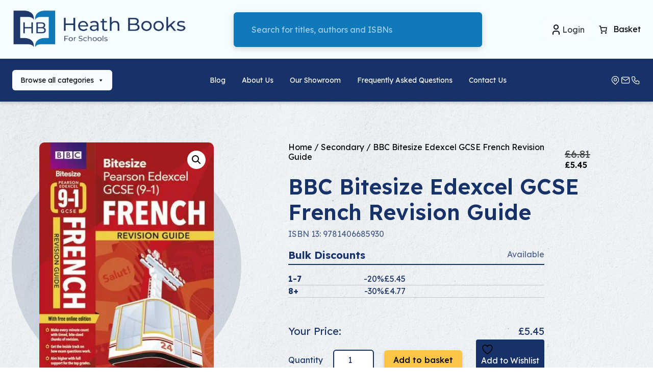

--- FILE ---
content_type: text/html; charset=UTF-8
request_url: https://www.heathbooks.co.uk/product/bbc-bitesize-edexcel-gcse-french-revision-guide/9781406685930/
body_size: 39260
content:
<!doctype html>
<html lang="en-GB" prefix="og: https://ogp.me/ns#">
<head>
    <meta charset="UTF-8">
    <meta name="viewport" content="width=device-width, initial-scale=1">
    <meta http-equiv="X-UA-Compatible" content="ie=edge">
    <link rel="preload" href="/wp-content/themes/heathbooks/assets/fonts/K2F1fZFYk-dHSE0UPPuwQ5qnJy_YZ2ON.woff2" as="font" type="font/woff2">

    <script data-cfasync="false" data-no-defer="1" data-no-minify="1" data-no-optimize="1">var ewww_webp_supported=!1;function check_webp_feature(A,e){var w;e=void 0!==e?e:function(){},ewww_webp_supported?e(ewww_webp_supported):((w=new Image).onload=function(){ewww_webp_supported=0<w.width&&0<w.height,e&&e(ewww_webp_supported)},w.onerror=function(){e&&e(!1)},w.src="data:image/webp;base64,"+{alpha:"UklGRkoAAABXRUJQVlA4WAoAAAAQAAAAAAAAAAAAQUxQSAwAAAARBxAR/Q9ERP8DAABWUDggGAAAABQBAJ0BKgEAAQAAAP4AAA3AAP7mtQAAAA=="}[A])}check_webp_feature("alpha");</script><script data-cfasync="false" data-no-defer="1" data-no-minify="1" data-no-optimize="1">var Arrive=function(c,w){"use strict";if(c.MutationObserver&&"undefined"!=typeof HTMLElement){var r,a=0,u=(r=HTMLElement.prototype.matches||HTMLElement.prototype.webkitMatchesSelector||HTMLElement.prototype.mozMatchesSelector||HTMLElement.prototype.msMatchesSelector,{matchesSelector:function(e,t){return e instanceof HTMLElement&&r.call(e,t)},addMethod:function(e,t,r){var a=e[t];e[t]=function(){return r.length==arguments.length?r.apply(this,arguments):"function"==typeof a?a.apply(this,arguments):void 0}},callCallbacks:function(e,t){t&&t.options.onceOnly&&1==t.firedElems.length&&(e=[e[0]]);for(var r,a=0;r=e[a];a++)r&&r.callback&&r.callback.call(r.elem,r.elem);t&&t.options.onceOnly&&1==t.firedElems.length&&t.me.unbindEventWithSelectorAndCallback.call(t.target,t.selector,t.callback)},checkChildNodesRecursively:function(e,t,r,a){for(var i,n=0;i=e[n];n++)r(i,t,a)&&a.push({callback:t.callback,elem:i}),0<i.childNodes.length&&u.checkChildNodesRecursively(i.childNodes,t,r,a)},mergeArrays:function(e,t){var r,a={};for(r in e)e.hasOwnProperty(r)&&(a[r]=e[r]);for(r in t)t.hasOwnProperty(r)&&(a[r]=t[r]);return a},toElementsArray:function(e){return e=void 0!==e&&("number"!=typeof e.length||e===c)?[e]:e}}),e=(l.prototype.addEvent=function(e,t,r,a){a={target:e,selector:t,options:r,callback:a,firedElems:[]};return this._beforeAdding&&this._beforeAdding(a),this._eventsBucket.push(a),a},l.prototype.removeEvent=function(e){for(var t,r=this._eventsBucket.length-1;t=this._eventsBucket[r];r--)e(t)&&(this._beforeRemoving&&this._beforeRemoving(t),(t=this._eventsBucket.splice(r,1))&&t.length&&(t[0].callback=null))},l.prototype.beforeAdding=function(e){this._beforeAdding=e},l.prototype.beforeRemoving=function(e){this._beforeRemoving=e},l),t=function(i,n){var o=new e,l=this,s={fireOnAttributesModification:!1};return o.beforeAdding(function(t){var e=t.target;e!==c.document&&e!==c||(e=document.getElementsByTagName("html")[0]);var r=new MutationObserver(function(e){n.call(this,e,t)}),a=i(t.options);r.observe(e,a),t.observer=r,t.me=l}),o.beforeRemoving(function(e){e.observer.disconnect()}),this.bindEvent=function(e,t,r){t=u.mergeArrays(s,t);for(var a=u.toElementsArray(this),i=0;i<a.length;i++)o.addEvent(a[i],e,t,r)},this.unbindEvent=function(){var r=u.toElementsArray(this);o.removeEvent(function(e){for(var t=0;t<r.length;t++)if(this===w||e.target===r[t])return!0;return!1})},this.unbindEventWithSelectorOrCallback=function(r){var a=u.toElementsArray(this),i=r,e="function"==typeof r?function(e){for(var t=0;t<a.length;t++)if((this===w||e.target===a[t])&&e.callback===i)return!0;return!1}:function(e){for(var t=0;t<a.length;t++)if((this===w||e.target===a[t])&&e.selector===r)return!0;return!1};o.removeEvent(e)},this.unbindEventWithSelectorAndCallback=function(r,a){var i=u.toElementsArray(this);o.removeEvent(function(e){for(var t=0;t<i.length;t++)if((this===w||e.target===i[t])&&e.selector===r&&e.callback===a)return!0;return!1})},this},i=new function(){var s={fireOnAttributesModification:!1,onceOnly:!1,existing:!1};function n(e,t,r){return!(!u.matchesSelector(e,t.selector)||(e._id===w&&(e._id=a++),-1!=t.firedElems.indexOf(e._id)))&&(t.firedElems.push(e._id),!0)}var c=(i=new t(function(e){var t={attributes:!1,childList:!0,subtree:!0};return e.fireOnAttributesModification&&(t.attributes=!0),t},function(e,i){e.forEach(function(e){var t=e.addedNodes,r=e.target,a=[];null!==t&&0<t.length?u.checkChildNodesRecursively(t,i,n,a):"attributes"===e.type&&n(r,i)&&a.push({callback:i.callback,elem:r}),u.callCallbacks(a,i)})})).bindEvent;return i.bindEvent=function(e,t,r){t=void 0===r?(r=t,s):u.mergeArrays(s,t);var a=u.toElementsArray(this);if(t.existing){for(var i=[],n=0;n<a.length;n++)for(var o=a[n].querySelectorAll(e),l=0;l<o.length;l++)i.push({callback:r,elem:o[l]});if(t.onceOnly&&i.length)return r.call(i[0].elem,i[0].elem);setTimeout(u.callCallbacks,1,i)}c.call(this,e,t,r)},i},o=new function(){var a={};function i(e,t){return u.matchesSelector(e,t.selector)}var n=(o=new t(function(){return{childList:!0,subtree:!0}},function(e,r){e.forEach(function(e){var t=e.removedNodes,e=[];null!==t&&0<t.length&&u.checkChildNodesRecursively(t,r,i,e),u.callCallbacks(e,r)})})).bindEvent;return o.bindEvent=function(e,t,r){t=void 0===r?(r=t,a):u.mergeArrays(a,t),n.call(this,e,t,r)},o};d(HTMLElement.prototype),d(NodeList.prototype),d(HTMLCollection.prototype),d(HTMLDocument.prototype),d(Window.prototype);var n={};return s(i,n,"unbindAllArrive"),s(o,n,"unbindAllLeave"),n}function l(){this._eventsBucket=[],this._beforeAdding=null,this._beforeRemoving=null}function s(e,t,r){u.addMethod(t,r,e.unbindEvent),u.addMethod(t,r,e.unbindEventWithSelectorOrCallback),u.addMethod(t,r,e.unbindEventWithSelectorAndCallback)}function d(e){e.arrive=i.bindEvent,s(i,e,"unbindArrive"),e.leave=o.bindEvent,s(o,e,"unbindLeave")}}(window,void 0),ewww_webp_supported=!1;function check_webp_feature(e,t){var r;ewww_webp_supported?t(ewww_webp_supported):((r=new Image).onload=function(){ewww_webp_supported=0<r.width&&0<r.height,t(ewww_webp_supported)},r.onerror=function(){t(!1)},r.src="data:image/webp;base64,"+{alpha:"UklGRkoAAABXRUJQVlA4WAoAAAAQAAAAAAAAAAAAQUxQSAwAAAARBxAR/Q9ERP8DAABWUDggGAAAABQBAJ0BKgEAAQAAAP4AAA3AAP7mtQAAAA==",animation:"UklGRlIAAABXRUJQVlA4WAoAAAASAAAAAAAAAAAAQU5JTQYAAAD/////AABBTk1GJgAAAAAAAAAAAAAAAAAAAGQAAABWUDhMDQAAAC8AAAAQBxAREYiI/gcA"}[e])}function ewwwLoadImages(e){if(e){for(var t=document.querySelectorAll(".batch-image img, .image-wrapper a, .ngg-pro-masonry-item a, .ngg-galleria-offscreen-seo-wrapper a"),r=0,a=t.length;r<a;r++)ewwwAttr(t[r],"data-src",t[r].getAttribute("data-webp")),ewwwAttr(t[r],"data-thumbnail",t[r].getAttribute("data-webp-thumbnail"));for(var i=document.querySelectorAll("div.woocommerce-product-gallery__image"),r=0,a=i.length;r<a;r++)ewwwAttr(i[r],"data-thumb",i[r].getAttribute("data-webp-thumb"))}for(var n=document.querySelectorAll("video"),r=0,a=n.length;r<a;r++)ewwwAttr(n[r],"poster",e?n[r].getAttribute("data-poster-webp"):n[r].getAttribute("data-poster-image"));for(var o,l=document.querySelectorAll("img.ewww_webp_lazy_load"),r=0,a=l.length;r<a;r++)e&&(ewwwAttr(l[r],"data-lazy-srcset",l[r].getAttribute("data-lazy-srcset-webp")),ewwwAttr(l[r],"data-srcset",l[r].getAttribute("data-srcset-webp")),ewwwAttr(l[r],"data-lazy-src",l[r].getAttribute("data-lazy-src-webp")),ewwwAttr(l[r],"data-src",l[r].getAttribute("data-src-webp")),ewwwAttr(l[r],"data-orig-file",l[r].getAttribute("data-webp-orig-file")),ewwwAttr(l[r],"data-medium-file",l[r].getAttribute("data-webp-medium-file")),ewwwAttr(l[r],"data-large-file",l[r].getAttribute("data-webp-large-file")),null!=(o=l[r].getAttribute("srcset"))&&!1!==o&&o.includes("R0lGOD")&&ewwwAttr(l[r],"src",l[r].getAttribute("data-lazy-src-webp"))),l[r].className=l[r].className.replace(/\bewww_webp_lazy_load\b/,"");for(var s=document.querySelectorAll(".ewww_webp"),r=0,a=s.length;r<a;r++)e?(ewwwAttr(s[r],"srcset",s[r].getAttribute("data-srcset-webp")),ewwwAttr(s[r],"src",s[r].getAttribute("data-src-webp")),ewwwAttr(s[r],"data-orig-file",s[r].getAttribute("data-webp-orig-file")),ewwwAttr(s[r],"data-medium-file",s[r].getAttribute("data-webp-medium-file")),ewwwAttr(s[r],"data-large-file",s[r].getAttribute("data-webp-large-file")),ewwwAttr(s[r],"data-large_image",s[r].getAttribute("data-webp-large_image")),ewwwAttr(s[r],"data-src",s[r].getAttribute("data-webp-src"))):(ewwwAttr(s[r],"srcset",s[r].getAttribute("data-srcset-img")),ewwwAttr(s[r],"src",s[r].getAttribute("data-src-img"))),s[r].className=s[r].className.replace(/\bewww_webp\b/,"ewww_webp_loaded");window.jQuery&&jQuery.fn.isotope&&jQuery.fn.imagesLoaded&&(jQuery(".fusion-posts-container-infinite").imagesLoaded(function(){jQuery(".fusion-posts-container-infinite").hasClass("isotope")&&jQuery(".fusion-posts-container-infinite").isotope()}),jQuery(".fusion-portfolio:not(.fusion-recent-works) .fusion-portfolio-wrapper").imagesLoaded(function(){jQuery(".fusion-portfolio:not(.fusion-recent-works) .fusion-portfolio-wrapper").isotope()}))}function ewwwWebPInit(e){ewwwLoadImages(e),ewwwNggLoadGalleries(e),document.arrive(".ewww_webp",function(){ewwwLoadImages(e)}),document.arrive(".ewww_webp_lazy_load",function(){ewwwLoadImages(e)}),document.arrive("videos",function(){ewwwLoadImages(e)}),"loading"==document.readyState?document.addEventListener("DOMContentLoaded",ewwwJSONParserInit):("undefined"!=typeof galleries&&ewwwNggParseGalleries(e),ewwwWooParseVariations(e))}function ewwwAttr(e,t,r){null!=r&&!1!==r&&e.setAttribute(t,r)}function ewwwJSONParserInit(){"undefined"!=typeof galleries&&check_webp_feature("alpha",ewwwNggParseGalleries),check_webp_feature("alpha",ewwwWooParseVariations)}function ewwwWooParseVariations(e){if(e)for(var t=document.querySelectorAll("form.variations_form"),r=0,a=t.length;r<a;r++){var i=t[r].getAttribute("data-product_variations"),n=!1;try{for(var o in i=JSON.parse(i))void 0!==i[o]&&void 0!==i[o].image&&(void 0!==i[o].image.src_webp&&(i[o].image.src=i[o].image.src_webp,n=!0),void 0!==i[o].image.srcset_webp&&(i[o].image.srcset=i[o].image.srcset_webp,n=!0),void 0!==i[o].image.full_src_webp&&(i[o].image.full_src=i[o].image.full_src_webp,n=!0),void 0!==i[o].image.gallery_thumbnail_src_webp&&(i[o].image.gallery_thumbnail_src=i[o].image.gallery_thumbnail_src_webp,n=!0),void 0!==i[o].image.thumb_src_webp&&(i[o].image.thumb_src=i[o].image.thumb_src_webp,n=!0));n&&ewwwAttr(t[r],"data-product_variations",JSON.stringify(i))}catch(e){}}}function ewwwNggParseGalleries(e){if(e)for(var t in galleries){var r=galleries[t];galleries[t].images_list=ewwwNggParseImageList(r.images_list)}}function ewwwNggLoadGalleries(e){e&&document.addEventListener("ngg.galleria.themeadded",function(e,t){window.ngg_galleria._create_backup=window.ngg_galleria.create,window.ngg_galleria.create=function(e,t){var r=$(e).data("id");return galleries["gallery_"+r].images_list=ewwwNggParseImageList(galleries["gallery_"+r].images_list),window.ngg_galleria._create_backup(e,t)}})}function ewwwNggParseImageList(e){for(var t in e){var r=e[t];if(void 0!==r["image-webp"]&&(e[t].image=r["image-webp"],delete e[t]["image-webp"]),void 0!==r["thumb-webp"]&&(e[t].thumb=r["thumb-webp"],delete e[t]["thumb-webp"]),void 0!==r.full_image_webp&&(e[t].full_image=r.full_image_webp,delete e[t].full_image_webp),void 0!==r.srcsets)for(var a in r.srcsets)nggSrcset=r.srcsets[a],void 0!==r.srcsets[a+"-webp"]&&(e[t].srcsets[a]=r.srcsets[a+"-webp"],delete e[t].srcsets[a+"-webp"]);if(void 0!==r.full_srcsets)for(var i in r.full_srcsets)nggFSrcset=r.full_srcsets[i],void 0!==r.full_srcsets[i+"-webp"]&&(e[t].full_srcsets[i]=r.full_srcsets[i+"-webp"],delete e[t].full_srcsets[i+"-webp"])}return e}check_webp_feature("alpha",ewwwWebPInit);</script>				<script>document.documentElement.className = document.documentElement.className + ' yes-js js_active js'</script>
				<style>img:is([sizes="auto" i], [sizes^="auto," i]) { contain-intrinsic-size: 3000px 1500px }</style>
	
<!-- Search Engine Optimization by Rank Math PRO - https://rankmath.com/ -->
<title>BBC Bitesize Edexcel GCSE French Revision Guide | Heath Educational Books</title>
<meta name="description" content="Aim higher with BBC Bitesize revision BBC Bitesize revision resources help you to break your revision up into manageable &quot;bite-sized&quot; chunks, aiding planning"/>
<meta name="robots" content="follow, index, max-snippet:-1, max-video-preview:-1, max-image-preview:large"/>
<link rel="canonical" href="https://www.heathbooks.co.uk/product/bbc-bitesize-edexcel-gcse-french-revision-guide/9781406685930/" />
<meta property="og:locale" content="en_GB" />
<meta property="og:type" content="product" />
<meta property="og:title" content="BBC Bitesize Edexcel GCSE French Revision Guide | Heath Educational Books" />
<meta property="og:description" content="Aim higher with BBC Bitesize revision BBC Bitesize revision resources help you to break your revision up into manageable &quot;bite-sized&quot; chunks, aiding planning" />
<meta property="og:url" content="https://www.heathbooks.co.uk/product/bbc-bitesize-edexcel-gcse-french-revision-guide/9781406685930/" />
<meta property="og:site_name" content="Heath Educational Books" />
<meta property="og:updated_time" content="2026-01-16T12:24:33+00:00" />
<meta property="og:image" content="https://www.heathbooks.co.uk/wp-content/uploads/2020/07/9781406685930.jpg" />
<meta property="og:image:secure_url" content="https://www.heathbooks.co.uk/wp-content/uploads/2020/07/9781406685930.jpg" />
<meta property="og:image:width" content="341" />
<meta property="og:image:height" content="480" />
<meta property="og:image:alt" content="BBC Bitesize Edexcel GCSE (9-1) French Revision Guide - Liz Fotheringham - 9781406685930" />
<meta property="og:image:type" content="image/jpeg" />
<meta property="product:price:amount" content="5.45" />
<meta property="product:price:currency" content="GBP" />
<meta property="product:availability" content="instock" />
<meta name="twitter:card" content="summary_large_image" />
<meta name="twitter:title" content="BBC Bitesize Edexcel GCSE French Revision Guide | Heath Educational Books" />
<meta name="twitter:description" content="Aim higher with BBC Bitesize revision BBC Bitesize revision resources help you to break your revision up into manageable &quot;bite-sized&quot; chunks, aiding planning" />
<meta name="twitter:site" content="@heathbooks" />
<meta name="twitter:creator" content="@heathbooks" />
<meta name="twitter:image" content="https://www.heathbooks.co.uk/wp-content/uploads/2020/07/9781406685930.jpg" />
<meta name="twitter:label1" content="Price" />
<meta name="twitter:data1" content="&pound;5.45" />
<meta name="twitter:label2" content="Availability" />
<meta name="twitter:data2" content="Available" />
<script type="application/ld+json" class="rank-math-schema-pro">{"@context":"https://schema.org","@graph":[{"@type":"Place","@id":"https://www.heathbooks.co.uk/#place","geo":{"@type":"GeoCoordinates","latitude":"51.37499","longitude":"-0.20698"},"hasMap":"https://www.google.com/maps/search/?api=1&amp;query=51.37499,-0.20698","address":{"@type":"PostalAddress","streetAddress":"Willow House, Willow Walk","addressRegion":"Sutton","postalCode":"SM3 9QQ","addressCountry":"United Kingdom"}},{"@type":"Organization","@id":"https://www.heathbooks.co.uk/#organization","name":"Heath Educational Books","url":"https://www.heathbooks.co.uk","sameAs":["https://www.facebook.com/heatheducationalbooks/","https://twitter.com/heathbooks"],"address":{"@type":"PostalAddress","streetAddress":"Willow House, Willow Walk","addressRegion":"Sutton","postalCode":"SM3 9QQ","addressCountry":"United Kingdom"},"contactPoint":[{"@type":"ContactPoint","telephone":"+44 20 8644 7788","contactType":"customer support"}],"legalName":"Heath Books Ltd","location":{"@id":"https://www.heathbooks.co.uk/#place"}},{"@type":"WebSite","@id":"https://www.heathbooks.co.uk/#website","url":"https://www.heathbooks.co.uk","name":"Heath Educational Books","publisher":{"@id":"https://www.heathbooks.co.uk/#organization"},"inLanguage":"en-GB"},{"@type":"ImageObject","@id":"https://www.heathbooks.co.uk/wp-content/uploads/2020/07/9781406685930.jpg","url":"https://www.heathbooks.co.uk/wp-content/uploads/2020/07/9781406685930.jpg","width":"341","height":"480","caption":"BBC Bitesize Edexcel GCSE (9-1) French Revision Guide - Liz Fotheringham - 9781406685930","inLanguage":"en-GB"},{"@type":"ItemPage","@id":"https://www.heathbooks.co.uk/product/bbc-bitesize-edexcel-gcse-french-revision-guide/9781406685930/#webpage","url":"https://www.heathbooks.co.uk/product/bbc-bitesize-edexcel-gcse-french-revision-guide/9781406685930/","name":"BBC Bitesize Edexcel GCSE French Revision Guide | Heath Educational Books","datePublished":"2020-07-13T20:25:43+01:00","dateModified":"2026-01-16T12:24:33+00:00","isPartOf":{"@id":"https://www.heathbooks.co.uk/#website"},"primaryImageOfPage":{"@id":"https://www.heathbooks.co.uk/wp-content/uploads/2020/07/9781406685930.jpg"},"inLanguage":"en-GB"},{"@type":"Product","name":"BBC Bitesize Edexcel GCSE French Revision Guide | Heath Educational Books","description":"Aim higher with BBC Bitesize revision BBC Bitesize revision resources help you to break your revision up into manageable \"bite-sized\" chunks, aiding planning and time management. They also act as a structured pathway to the BBC Bitesize website, with links on the pages to videos, learner guides, worked examples and quizzes, BBC Bitesize gives you a richer, fuller, more varied and effective revision experience. Make every minute count with timed and trackable activities so you can get the most out of your revision and check your progress. Get the inside track on how the exams work with a detailed analysis of the exam paper, and exam-style questions on every page. Aim higher with full support for the top grades through worked examples and guided practice. Boost your knowledge with links to the BBC Bitesize website, getting you straight to the most relevant content. Matched to the Edexcel GCSE (9-1) French specification.","sku":"9781406685930","category":"Secondary","mainEntityOfPage":{"@id":"https://www.heathbooks.co.uk/product/bbc-bitesize-edexcel-gcse-french-revision-guide/9781406685930/#webpage"},"weight":{"@type":"QuantitativeValue","unitCode":"GRM","value":"418"},"image":[{"@type":"ImageObject","url":"https://www.heathbooks.co.uk/wp-content/uploads/2020/07/9781406685930.jpg","height":"480","width":"341"}],"offers":{"@type":"Offer","price":"5.45","priceCurrency":"GBP","priceValidUntil":"2027-12-31","availability":"http://schema.org/InStock","itemCondition":"NewCondition","url":"https://www.heathbooks.co.uk/product/bbc-bitesize-edexcel-gcse-french-revision-guide/9781406685930/","seller":{"@type":"Organization","@id":"https://www.heathbooks.co.uk/","name":"Heath Educational Books","url":"https://www.heathbooks.co.uk","logo":""}},"@id":"https://www.heathbooks.co.uk/product/bbc-bitesize-edexcel-gcse-french-revision-guide/9781406685930/#richSnippet"}]}</script>
<!-- /Rank Math WordPress SEO plugin -->

<link rel='dns-prefetch' href='//www.heathbooks.co.uk' />
<link rel="preload" as="style" id="wp-block-library" href="https://www.heathbooks.co.uk/wp-includes/css/dist/block-library/style.min.css?ver=6.8.3" type="text/css" media="all" onload="this.onload=null;this.rel='stylesheet'">
<noscript><link rel="stylesheet" id="wp-block-library" href="https://www.heathbooks.co.uk/wp-includes/css/dist/block-library/style.min.css?ver=6.8.3" type="text/css" media="all" /></noscript><style id='classic-theme-styles-inline-css'>
/*! This file is auto-generated */
.wp-block-button__link{color:#fff;background-color:#32373c;border-radius:9999px;box-shadow:none;text-decoration:none;padding:calc(.667em + 2px) calc(1.333em + 2px);font-size:1.125em}.wp-block-file__button{background:#32373c;color:#fff;text-decoration:none}
</style>
<link rel="preload" as="style" id="wp-components" href="https://www.heathbooks.co.uk/wp-includes/css/dist/components/style.min.css?ver=6.8.3" type="text/css" media="all" onload="this.onload=null;this.rel='stylesheet'">
<noscript><link rel="stylesheet" id="wp-components" href="https://www.heathbooks.co.uk/wp-includes/css/dist/components/style.min.css?ver=6.8.3" type="text/css" media="all" /></noscript><link rel="preload" as="style" id="wp-preferences" href="https://www.heathbooks.co.uk/wp-includes/css/dist/preferences/style.min.css?ver=6.8.3" type="text/css" media="all" onload="this.onload=null;this.rel='stylesheet'">
<noscript><link rel="stylesheet" id="wp-preferences" href="https://www.heathbooks.co.uk/wp-includes/css/dist/preferences/style.min.css?ver=6.8.3" type="text/css" media="all" /></noscript><link rel="preload" as="style" id="wp-block-editor" href="https://www.heathbooks.co.uk/wp-includes/css/dist/block-editor/style.min.css?ver=6.8.3" type="text/css" media="all" onload="this.onload=null;this.rel='stylesheet'">
<noscript><link rel="stylesheet" id="wp-block-editor" href="https://www.heathbooks.co.uk/wp-includes/css/dist/block-editor/style.min.css?ver=6.8.3" type="text/css" media="all" /></noscript><link rel="preload" as="style" id="popup-maker-block-library-style" href="https://www.heathbooks.co.uk/wp-content/plugins/popup-maker/dist/packages/block-library-style.css?ver=dbea705cfafe089d65f1" type="text/css" media="all" onload="this.onload=null;this.rel='stylesheet'">
<noscript><link rel="stylesheet" id="popup-maker-block-library-style" href="https://www.heathbooks.co.uk/wp-content/plugins/popup-maker/dist/packages/block-library-style.css?ver=dbea705cfafe089d65f1" type="text/css" media="all" /></noscript><link rel="preload" as="style" id="jquery-selectBox" href="https://www.heathbooks.co.uk/wp-content/plugins/yith-woocommerce-wishlist-premium/assets/css/jquery.selectBox.css?ver=1.2.0" type="text/css" media="all" onload="this.onload=null;this.rel='stylesheet'">
<noscript><link rel="stylesheet" id="jquery-selectBox" href="https://www.heathbooks.co.uk/wp-content/plugins/yith-woocommerce-wishlist-premium/assets/css/jquery.selectBox.css?ver=1.2.0" type="text/css" media="all" /></noscript><link rel="preload" as="style" id="yith-wcwl-font-awesome" href="https://www.heathbooks.co.uk/wp-content/plugins/yith-woocommerce-wishlist-premium/assets/css/font-awesome.css?ver=4.7.0" type="text/css" media="all" onload="this.onload=null;this.rel='stylesheet'">
<noscript><link rel="stylesheet" id="yith-wcwl-font-awesome" href="https://www.heathbooks.co.uk/wp-content/plugins/yith-woocommerce-wishlist-premium/assets/css/font-awesome.css?ver=4.7.0" type="text/css" media="all" /></noscript><link rel="preload" as="style" id="woocommerce_prettyPhoto_css" href="https://www.heathbooks.co.uk/wp-content/plugins/woocommerce/assets/css/prettyPhoto.css?ver=3.1.6" type="text/css" media="all" onload="this.onload=null;this.rel='stylesheet'">
<noscript><link rel="stylesheet" id="woocommerce_prettyPhoto_css" href="https://www.heathbooks.co.uk/wp-content/plugins/woocommerce/assets/css/prettyPhoto.css?ver=3.1.6" type="text/css" media="all" /></noscript><link rel="preload" as="style" id="yith-wcwl-main" href="https://www.heathbooks.co.uk/wp-content/plugins/yith-woocommerce-wishlist-premium/assets/css/style.css?ver=4.12.0" type="text/css" media="all" onload="this.onload=null;this.rel='stylesheet'">
<noscript><link rel="stylesheet" id="yith-wcwl-main" href="https://www.heathbooks.co.uk/wp-content/plugins/yith-woocommerce-wishlist-premium/assets/css/style.css?ver=4.12.0" type="text/css" media="all" /></noscript><style id='yith-wcwl-main-inline-css'>
 :root { --color-add-to-wishlist-background: rgb(23,50,105); --color-add-to-wishlist-text: #FFFFFF; --color-add-to-wishlist-border: rgb(23,50,105); --color-add-to-wishlist-background-hover: rgb(23,50,105); --color-add-to-wishlist-text-hover: #FFFFFF; --color-add-to-wishlist-border-hover: rgb(23,50,105); --rounded-corners-radius: 4px; --color-add-to-cart-background: #333333; --color-add-to-cart-text: #FFFFFF; --color-add-to-cart-border: #333333; --color-add-to-cart-background-hover: #4F4F4F; --color-add-to-cart-text-hover: #FFFFFF; --color-add-to-cart-border-hover: #4F4F4F; --add-to-cart-rounded-corners-radius: 16px; --color-button-style-1-background: #333333; --color-button-style-1-text: #FFFFFF; --color-button-style-1-border: #333333; --color-button-style-1-background-hover: #4F4F4F; --color-button-style-1-text-hover: #FFFFFF; --color-button-style-1-border-hover: #4F4F4F; --color-button-style-2-background: #333333; --color-button-style-2-text: #FFFFFF; --color-button-style-2-border: #333333; --color-button-style-2-background-hover: #4F4F4F; --color-button-style-2-text-hover: #FFFFFF; --color-button-style-2-border-hover: #4F4F4F; --color-wishlist-table-background: #FFFFFF; --color-wishlist-table-text: #6d6c6c; --color-wishlist-table-border: #FFFFFF; --color-headers-background: #F4F4F4; --color-share-button-color: #FFFFFF; --color-share-button-color-hover: #FFFFFF; --color-fb-button-background: #39599E; --color-fb-button-background-hover: #595A5A; --color-tw-button-background: #45AFE2; --color-tw-button-background-hover: #595A5A; --color-pr-button-background: #AB2E31; --color-pr-button-background-hover: #595A5A; --color-em-button-background: #FBB102; --color-em-button-background-hover: #595A5A; --color-wa-button-background: #00A901; --color-wa-button-background-hover: #595A5A; --feedback-duration: 3s; --modal-colors-overlay: #0000004d; --modal-colors-icon: #007565; --modal-colors-primary-button: #007565; --modal-colors-primary-button-hover: #007565; --modal-colors-primary-button-text: #fff; --modal-colors-primary-button-text-hover: #fff; --modal-colors-secondary-button: #e8e8e8; --modal-colors-secondary-button-hover: #d8d8d8; --modal-colors-secondary-button-text: #777; --modal-colors-secondary-button-text-hover: #777; --color-ask-an-estimate-background: #333333; --color-ask-an-estimate-text: #FFFFFF; --color-ask-an-estimate-border: #333333; --color-ask-an-estimate-background-hover: #4F4F4F; --color-ask-an-estimate-text-hover: #FFFFFF; --color-ask-an-estimate-border-hover: #4F4F4F; --ask-an-estimate-rounded-corners-radius: 16px; --tooltip-color-background: #333; --tooltip-color-text: #fff } 
 :root { --color-add-to-wishlist-background: rgb(23,50,105); --color-add-to-wishlist-text: #FFFFFF; --color-add-to-wishlist-border: rgb(23,50,105); --color-add-to-wishlist-background-hover: rgb(23,50,105); --color-add-to-wishlist-text-hover: #FFFFFF; --color-add-to-wishlist-border-hover: rgb(23,50,105); --rounded-corners-radius: 4px; --color-add-to-cart-background: #333333; --color-add-to-cart-text: #FFFFFF; --color-add-to-cart-border: #333333; --color-add-to-cart-background-hover: #4F4F4F; --color-add-to-cart-text-hover: #FFFFFF; --color-add-to-cart-border-hover: #4F4F4F; --add-to-cart-rounded-corners-radius: 16px; --color-button-style-1-background: #333333; --color-button-style-1-text: #FFFFFF; --color-button-style-1-border: #333333; --color-button-style-1-background-hover: #4F4F4F; --color-button-style-1-text-hover: #FFFFFF; --color-button-style-1-border-hover: #4F4F4F; --color-button-style-2-background: #333333; --color-button-style-2-text: #FFFFFF; --color-button-style-2-border: #333333; --color-button-style-2-background-hover: #4F4F4F; --color-button-style-2-text-hover: #FFFFFF; --color-button-style-2-border-hover: #4F4F4F; --color-wishlist-table-background: #FFFFFF; --color-wishlist-table-text: #6d6c6c; --color-wishlist-table-border: #FFFFFF; --color-headers-background: #F4F4F4; --color-share-button-color: #FFFFFF; --color-share-button-color-hover: #FFFFFF; --color-fb-button-background: #39599E; --color-fb-button-background-hover: #595A5A; --color-tw-button-background: #45AFE2; --color-tw-button-background-hover: #595A5A; --color-pr-button-background: #AB2E31; --color-pr-button-background-hover: #595A5A; --color-em-button-background: #FBB102; --color-em-button-background-hover: #595A5A; --color-wa-button-background: #00A901; --color-wa-button-background-hover: #595A5A; --feedback-duration: 3s; --modal-colors-overlay: #0000004d; --modal-colors-icon: #007565; --modal-colors-primary-button: #007565; --modal-colors-primary-button-hover: #007565; --modal-colors-primary-button-text: #fff; --modal-colors-primary-button-text-hover: #fff; --modal-colors-secondary-button: #e8e8e8; --modal-colors-secondary-button-hover: #d8d8d8; --modal-colors-secondary-button-text: #777; --modal-colors-secondary-button-text-hover: #777; --color-ask-an-estimate-background: #333333; --color-ask-an-estimate-text: #FFFFFF; --color-ask-an-estimate-border: #333333; --color-ask-an-estimate-background-hover: #4F4F4F; --color-ask-an-estimate-text-hover: #FFFFFF; --color-ask-an-estimate-border-hover: #4F4F4F; --ask-an-estimate-rounded-corners-radius: 16px; --tooltip-color-background: #333; --tooltip-color-text: #fff } 
</style>
<link rel="preload" as="style" id="eacf7-frontend" href="https://www.heathbooks.co.uk/wp-content/plugins/essential-addons-for-contact-form-7/assets/css/frontend.css?ver=1.1.0" type="text/css" media="all" onload="this.onload=null;this.rel='stylesheet'">
<noscript><link rel="stylesheet" id="eacf7-frontend" href="https://www.heathbooks.co.uk/wp-content/plugins/essential-addons-for-contact-form-7/assets/css/frontend.css?ver=1.1.0" type="text/css" media="all" /></noscript><link rel="preload" as="style" id="eacf7-int-tel-input" href="https://www.heathbooks.co.uk/wp-content/plugins/essential-addons-for-contact-form-7/assets/vendor/int-tel-input/css/intlTelInput.css?ver=23.7.4" type="text/css" media="all" onload="this.onload=null;this.rel='stylesheet'">
<noscript><link rel="stylesheet" id="eacf7-int-tel-input" href="https://www.heathbooks.co.uk/wp-content/plugins/essential-addons-for-contact-form-7/assets/vendor/int-tel-input/css/intlTelInput.css?ver=23.7.4" type="text/css" media="all" /></noscript><link rel="preload" as="style" id="eacf7-datetimepicker" href="https://www.heathbooks.co.uk/wp-content/plugins/essential-addons-for-contact-form-7/assets/vendor/datetimepicker/jquery.datetimepicker.min.css?ver=2.5.20" type="text/css" media="all" onload="this.onload=null;this.rel='stylesheet'">
<noscript><link rel="stylesheet" id="eacf7-datetimepicker" href="https://www.heathbooks.co.uk/wp-content/plugins/essential-addons-for-contact-form-7/assets/vendor/datetimepicker/jquery.datetimepicker.min.css?ver=2.5.20" type="text/css" media="all" /></noscript><link rel="preload" as="style" id="eacf7-range-slider" href="https://www.heathbooks.co.uk/wp-content/plugins/essential-addons-for-contact-form-7/assets/vendor/rangeslider/rangeslider.css?ver=2.3.2" type="text/css" media="all" onload="this.onload=null;this.rel='stylesheet'">
<noscript><link rel="stylesheet" id="eacf7-range-slider" href="https://www.heathbooks.co.uk/wp-content/plugins/essential-addons-for-contact-form-7/assets/vendor/rangeslider/rangeslider.css?ver=2.3.2" type="text/css" media="all" /></noscript><link rel="preload" as="style" id="eacf7-font-awesome" href="https://www.heathbooks.co.uk/wp-content/plugins/essential-addons-for-contact-form-7/assets/vendor/fontawesome/css/all.min.css?ver=6.0" type="text/css" media="all" onload="this.onload=null;this.rel='stylesheet'">
<noscript><link rel="stylesheet" id="eacf7-font-awesome" href="https://www.heathbooks.co.uk/wp-content/plugins/essential-addons-for-contact-form-7/assets/vendor/fontawesome/css/all.min.css?ver=6.0" type="text/css" media="all" /></noscript><link rel="preload" as="style" id="dashicons" href="https://www.heathbooks.co.uk/wp-includes/css/dashicons.min.css?ver=6.8.3" type="text/css" media="all" onload="this.onload=null;this.rel='stylesheet'">
<noscript><link rel="stylesheet" id="dashicons" href="https://www.heathbooks.co.uk/wp-includes/css/dashicons.min.css?ver=6.8.3" type="text/css" media="all" /></noscript><style id='dashicons-inline-css'>
[data-font="Dashicons"]:before {font-family: 'Dashicons' !important;content: attr(data-icon) !important;speak: none !important;font-weight: normal !important;font-variant: normal !important;text-transform: none !important;line-height: 1 !important;font-style: normal !important;-webkit-font-smoothing: antialiased !important;-moz-osx-font-smoothing: grayscale !important;}
</style>
<link rel="preload" as="style" id="contact-form-7" href="https://www.heathbooks.co.uk/wp-content/plugins/contact-form-7/includes/css/styles.css?ver=6.1.4" type="text/css" media="all" onload="this.onload=null;this.rel='stylesheet'">
<noscript><link rel="stylesheet" id="contact-form-7" href="https://www.heathbooks.co.uk/wp-content/plugins/contact-form-7/includes/css/styles.css?ver=6.1.4" type="text/css" media="all" /></noscript><link rel="preload" as="style" id="photoswipe" href="https://www.heathbooks.co.uk/wp-content/plugins/woocommerce/assets/css/photoswipe/photoswipe.min.css?ver=10.4.3" type="text/css" media="all" onload="this.onload=null;this.rel='stylesheet'">
<noscript><link rel="stylesheet" id="photoswipe" href="https://www.heathbooks.co.uk/wp-content/plugins/woocommerce/assets/css/photoswipe/photoswipe.min.css?ver=10.4.3" type="text/css" media="all" /></noscript><link rel="preload" as="style" id="photoswipe-default-skin" href="https://www.heathbooks.co.uk/wp-content/plugins/woocommerce/assets/css/photoswipe/default-skin/default-skin.min.css?ver=10.4.3" type="text/css" media="all" onload="this.onload=null;this.rel='stylesheet'">
<noscript><link rel="stylesheet" id="photoswipe-default-skin" href="https://www.heathbooks.co.uk/wp-content/plugins/woocommerce/assets/css/photoswipe/default-skin/default-skin.min.css?ver=10.4.3" type="text/css" media="all" /></noscript><link rel="preload" as="style" id="woocommerce-layout" href="https://www.heathbooks.co.uk/wp-content/plugins/woocommerce/assets/css/woocommerce-layout.css?ver=10.4.3" type="text/css" media="all" onload="this.onload=null;this.rel='stylesheet'">
<noscript><link rel="stylesheet" id="woocommerce-layout" href="https://www.heathbooks.co.uk/wp-content/plugins/woocommerce/assets/css/woocommerce-layout.css?ver=10.4.3" type="text/css" media="all" /></noscript><link rel="preload" as="style" id="woocommerce-smallscreen" href="https://www.heathbooks.co.uk/wp-content/plugins/woocommerce/assets/css/woocommerce-smallscreen.css?ver=10.4.3" type="text/css" media="all" onload="this.onload=null;this.rel='stylesheet'">
<noscript><link rel="stylesheet" id="woocommerce-smallscreen" href="https://www.heathbooks.co.uk/wp-content/plugins/woocommerce/assets/css/woocommerce-smallscreen.css?ver=10.4.3" type="text/css" media="all" /></noscript><link rel="preload" as="style" id="woocommerce-general" href="https://www.heathbooks.co.uk/wp-content/plugins/woocommerce/assets/css/woocommerce.css?ver=10.4.3" type="text/css" media="all" onload="this.onload=null;this.rel='stylesheet'">
<noscript><link rel="stylesheet" id="woocommerce-general" href="https://www.heathbooks.co.uk/wp-content/plugins/woocommerce/assets/css/woocommerce.css?ver=10.4.3" type="text/css" media="all" /></noscript><style id='woocommerce-inline-inline-css'>
.woocommerce form .form-row .required { visibility: visible; }
</style>
<link rel="preload" as="style" id="eacf7-select2" href="https://www.heathbooks.co.uk/wp-content/plugins/essential-addons-for-contact-form-7/assets/vendor/select2/select2.min.css?ver=4.0.13" type="text/css" media="all" onload="this.onload=null;this.rel='stylesheet'">
<noscript><link rel="stylesheet" id="eacf7-select2" href="https://www.heathbooks.co.uk/wp-content/plugins/essential-addons-for-contact-form-7/assets/vendor/select2/select2.min.css?ver=4.0.13" type="text/css" media="all" /></noscript><link rel="preload" as="style" id="megamenu" href="https://www.heathbooks.co.uk/wp-content/uploads/maxmegamenu/style.css?ver=5e41f1" type="text/css" media="all" onload="this.onload=null;this.rel='stylesheet'">
<noscript><link rel="stylesheet" id="megamenu" href="https://www.heathbooks.co.uk/wp-content/uploads/maxmegamenu/style.css?ver=5e41f1" type="text/css" media="all" /></noscript><link rel="preload" as="style" id="megamenu-genericons" href="https://www.heathbooks.co.uk/wp-content/plugins/megamenu-pro/icons/genericons/genericons/genericons.css?ver=2.4.4" type="text/css" media="all" onload="this.onload=null;this.rel='stylesheet'">
<noscript><link rel="stylesheet" id="megamenu-genericons" href="https://www.heathbooks.co.uk/wp-content/plugins/megamenu-pro/icons/genericons/genericons/genericons.css?ver=2.4.4" type="text/css" media="all" /></noscript><link rel="preload" as="style" id="megamenu-fontawesome6" href="https://www.heathbooks.co.uk/wp-content/plugins/megamenu-pro/icons/fontawesome6/css/all.min.css?ver=2.4.4" type="text/css" media="all" onload="this.onload=null;this.rel='stylesheet'">
<noscript><link rel="stylesheet" id="megamenu-fontawesome6" href="https://www.heathbooks.co.uk/wp-content/plugins/megamenu-pro/icons/fontawesome6/css/all.min.css?ver=2.4.4" type="text/css" media="all" /></noscript><link rel="preload" as="style" id="algolia_autocomplete" href="https://www.heathbooks.co.uk/wp-content/themes/heathbooks/public/search/assets/autocomplete-CkSULfLU.css?ver=2.0" type="text/css" media="all" onload="this.onload=null;this.rel='stylesheet'">
<noscript><link rel="stylesheet" id="algolia_autocomplete" href="https://www.heathbooks.co.uk/wp-content/themes/heathbooks/public/search/assets/autocomplete-CkSULfLU.css?ver=2.0" type="text/css" media="all" /></noscript><script src="https://www.heathbooks.co.uk/wp-includes/js/jquery/jquery.min.js?ver=3.7.1" id="jquery-core-js"></script>
<script src="https://www.heathbooks.co.uk/wp-includes/js/underscore.min.js?ver=1.13.7" id="underscore-js"></script>
<script id="wp-util-js-extra">
var _wpUtilSettings = {"ajax":{"url":"\/wp-admin\/admin-ajax.php"}};
</script>
<script src="https://www.heathbooks.co.uk/wp-includes/js/wp-util.min.js?ver=6.8.3" id="wp-util-js"></script>
<script src="https://www.heathbooks.co.uk/wp-includes/js/plupload/moxie.min.js?ver=1.3.5.1" id="moxiejs-js"></script>
<script src="https://www.heathbooks.co.uk/wp-includes/js/plupload/plupload.min.js?ver=2.1.9" id="plupload-js"></script>
<!--[if lt IE 8]>
<script src="https://www.heathbooks.co.uk/wp-includes/js/json2.min.js?ver=2015-05-03" id="json2-js"></script>
<![endif]-->
<script src="https://www.heathbooks.co.uk/wp-content/plugins/woocommerce/assets/js/jquery-blockui/jquery.blockUI.min.js?ver=2.7.0-wc.10.4.3" id="wc-jquery-blockui-js" defer data-wp-strategy="defer"></script>
<script id="wc-add-to-cart-js-extra">
var wc_add_to_cart_params = {"ajax_url":"\/wp-admin\/admin-ajax.php","wc_ajax_url":"\/?wc-ajax=%%endpoint%%","i18n_view_cart":"View basket","cart_url":"https:\/\/www.heathbooks.co.uk\/basket\/","is_cart":"","cart_redirect_after_add":"no"};
</script>
<script src="https://www.heathbooks.co.uk/wp-content/plugins/woocommerce/assets/js/frontend/add-to-cart.min.js?ver=10.4.3" id="wc-add-to-cart-js" defer data-wp-strategy="defer"></script>
<script src="https://www.heathbooks.co.uk/wp-content/plugins/woocommerce/assets/js/zoom/jquery.zoom.min.js?ver=1.7.21-wc.10.4.3" id="wc-zoom-js" defer data-wp-strategy="defer"></script>
<script src="https://www.heathbooks.co.uk/wp-content/plugins/woocommerce/assets/js/flexslider/jquery.flexslider.min.js?ver=2.7.2-wc.10.4.3" id="wc-flexslider-js" defer data-wp-strategy="defer"></script>
<script src="https://www.heathbooks.co.uk/wp-content/plugins/woocommerce/assets/js/photoswipe/photoswipe.min.js?ver=4.1.1-wc.10.4.3" id="wc-photoswipe-js" defer data-wp-strategy="defer"></script>
<script src="https://www.heathbooks.co.uk/wp-content/plugins/woocommerce/assets/js/photoswipe/photoswipe-ui-default.min.js?ver=4.1.1-wc.10.4.3" id="wc-photoswipe-ui-default-js" defer data-wp-strategy="defer"></script>
<script id="wc-single-product-js-extra">
var wc_single_product_params = {"i18n_required_rating_text":"Please select a rating","i18n_rating_options":["1 of 5 stars","2 of 5 stars","3 of 5 stars","4 of 5 stars","5 of 5 stars"],"i18n_product_gallery_trigger_text":"View full-screen image gallery","review_rating_required":"yes","flexslider":{"rtl":false,"animation":"slide","smoothHeight":true,"directionNav":false,"controlNav":"thumbnails","slideshow":false,"animationSpeed":500,"animationLoop":false,"allowOneSlide":false},"zoom_enabled":"1","zoom_options":[],"photoswipe_enabled":"1","photoswipe_options":{"shareEl":false,"closeOnScroll":false,"history":false,"hideAnimationDuration":0,"showAnimationDuration":0},"flexslider_enabled":"1"};
</script>
<script src="https://www.heathbooks.co.uk/wp-content/plugins/woocommerce/assets/js/frontend/single-product.min.js?ver=10.4.3" id="wc-single-product-js" defer data-wp-strategy="defer"></script>
<script src="https://www.heathbooks.co.uk/wp-content/plugins/woocommerce/assets/js/js-cookie/js.cookie.min.js?ver=2.1.4-wc.10.4.3" id="wc-js-cookie-js" defer data-wp-strategy="defer"></script>
<script id="woocommerce-js-extra">
var woocommerce_params = {"ajax_url":"\/wp-admin\/admin-ajax.php","wc_ajax_url":"\/?wc-ajax=%%endpoint%%","i18n_password_show":"Show password","i18n_password_hide":"Hide password"};
</script>
<script src="https://www.heathbooks.co.uk/wp-content/plugins/woocommerce/assets/js/frontend/woocommerce.min.js?ver=10.4.3" id="woocommerce-js" defer data-wp-strategy="defer"></script>
<script id="autocomplete-js-extra">
var heathbooks = {"ajax_url":"https:\/\/www.heathbooks.co.uk\/wp-admin\/admin-ajax.php","add_to_wishlist_nonce":"249c04a6f5"};
</script>
<script type="module" src="https://www.heathbooks.co.uk/wp-content/themes/heathbooks/public/search/assets/autocomplete-tOOz0r6l.js?ver=2.0" nitro-exclude></script><!-- start Simple Custom CSS and JS -->
<link rel="preload" href="https://www.heathbooks.co.uk/wp-content/uploads/2025/03/book-awards-3.png" as="image" />
<link rel="preload" href="https://cdn-ilamnad.nitrocdn.com/rJHQkLMWNoyaBzwWVQWSUCqRbQUNgaBS/assets/images/optimized/rev-b05fb71/www.heathbooks.co.uk/wp-content/uploads/2024/04/Carousel-1-1.png" as="image" /><!-- end Simple Custom CSS and JS -->
<!-- start Simple Custom CSS and JS -->
<!-- Google tag (gtag.js) --> <script async src="https://www.googletagmanager.com/gtag/js?id=G-84TLFE73S1"></script> <script> window.dataLayer = window.dataLayer || []; function gtag(){dataLayer.push(arguments);} gtag('js', new Date()); gtag('config', 'G-84TLFE73S1'); </script><!-- end Simple Custom CSS and JS -->
            
            
            
                    	<noscript><style>.woocommerce-product-gallery{ opacity: 1 !important; }</style></noscript>
	<noscript><style>.lazyload[data-src]{display:none !important;}</style></noscript><style>.lazyload{background-image:none !important;}.lazyload:before{background-image:none !important;}</style><style>.wp-block-gallery.is-cropped .blocks-gallery-item picture{height:100%;width:100%;}</style><script>function check_cart_fragments(){if(null!==document.getElementById("heathbooks-cart-fragments"))return!1;if(document.cookie.match("(^|;) ?woocommerce_cart_hash=([^;]*)(;|$)")){var e=document.createElement("script");e.id="heathbooks-cart-fragments",e.src="https://www.heathbooks.co.uk/wp-content/plugins/woocommerce/assets/js/frontend/cart-fragments.min.js",e.async=!0,document.head.appendChild(e)}}check_cart_fragments(),document.addEventListener("click",function(){setTimeout(check_cart_fragments,1e3)});</script><link rel="icon" href="https://www.heathbooks.co.uk/wp-content/uploads/2022/11/cropped-Heath-Educational-Books-School-Book-Specialists-Logo-1-32x32.png" sizes="32x32" />
<link rel="icon" href="https://www.heathbooks.co.uk/wp-content/uploads/2022/11/cropped-Heath-Educational-Books-School-Book-Specialists-Logo-1-192x192.png" sizes="192x192" />
<link rel="apple-touch-icon" href="https://www.heathbooks.co.uk/wp-content/uploads/2022/11/cropped-Heath-Educational-Books-School-Book-Specialists-Logo-1-180x180.png" />
<meta name="msapplication-TileImage" content="https://www.heathbooks.co.uk/wp-content/uploads/2022/11/cropped-Heath-Educational-Books-School-Book-Specialists-Logo-1-270x270.png" />
<style type="text/css">/** Mega Menu CSS: fs **/</style>
				<style type="text/css" id="c4wp-checkout-css">
					.woocommerce-checkout .c4wp_captcha_field {
						margin-bottom: 10px;
						margin-top: 15px;
						position: relative;
						display: inline-block;
					}
				</style>
							<style type="text/css" id="c4wp-v3-lp-form-css">
				.login #login, .login #lostpasswordform {
					min-width: 350px !important;
				}
				.wpforms-field-c4wp iframe {
					width: 100% !important;
				}
			</style>
			    <link rel="preload" as="style" href="https://www.heathbooks.co.uk/wp-content/themes/heathbooks/public/build/assets/app-Bxr5Tgvp.css" /><link rel="modulepreload" href="https://www.heathbooks.co.uk/wp-content/themes/heathbooks/public/build/assets/front-BgIGDKOW.js" crossorigin="anonymous" referrerpolicy="no-referrer" /><link rel="stylesheet" href="https://www.heathbooks.co.uk/wp-content/themes/heathbooks/public/build/assets/app-Bxr5Tgvp.css" /><script type="module" src="https://www.heathbooks.co.uk/wp-content/themes/heathbooks/public/build/assets/front-BgIGDKOW.js"></script></head>

<body class="wp-singular product-template-default single single-product postid-179758 wp-embed-responsive wp-theme-heathbooks !font-sans theme-heathbooks woocommerce woocommerce-page woocommerce-no-js mega-menu-my-account mega-menu-main mega-menu-mobile mega-menu-secondary">


    <a class="skip-link screen-reader-text" href="#main">Skip to content</a>

<div id="wrapper" class="bg-white relative overflow-x-hidden">
    <header id="header" class="w-full fixed z-50 shadow-[0_3px_6px_rgba(0,0,0,0.16)]">
        <div class="header-wrapper bg-[50%_0] bg-cover relative w-full">
            <div class="bg-blue-100 py-[13px]">
    <div class="flex flex-wrap max-w-screen-3xl mx-auto px-6 3xl:px-0 w-full justify-between items-center">
        <div class="lg:hidden">
            <div id="mega-menu-wrap-mobile" class="mega-menu-wrap"><div class="mega-menu-toggle"><div class="mega-toggle-blocks-left"><div class='mega-toggle-block mega-menu-toggle-animated-block mega-toggle-block-1' id='mega-toggle-block-1'><button aria-label="Toggle Menu" class="mega-toggle-animated mega-toggle-animated-slider" type="button" aria-expanded="false">
                  <span class="mega-toggle-animated-box">
                    <span class="mega-toggle-animated-inner"></span>
                  </span>
                </button></div></div><div class="mega-toggle-blocks-center"></div><div class="mega-toggle-blocks-right"></div></div><ul id="mega-menu-mobile" class="mega-menu max-mega-menu mega-menu-horizontal mega-no-js" data-event="click" data-effect="fade_up" data-effect-speed="200" data-effect-mobile="slide_right" data-effect-speed-mobile="400" data-panel-width="body" data-panel-inner-width=".max-w-screen-3xl" data-mobile-force-width="body" data-second-click="go" data-document-click="collapse" data-vertical-behaviour="standard" data-breakpoint="768" data-unbind="true" data-mobile-state="collapse_all" data-mobile-direction="vertical" data-hover-intent-timeout="300" data-hover-intent-interval="100" data-overlay-desktop="false" data-overlay-mobile="false"><li class="mega-menu-item mega-menu-item-type-custom mega-menu-item-object-custom mega-align-bottom-left mega-menu-flyout mega-menu-item-333046" id="mega-menu-item-333046"><a class="mega-menu-link" href="https://www.heathbooks.co.uk/blog/" tabindex="0">Blog</a></li><li class="mega-menu-item mega-menu-item-type-post_type mega-menu-item-object-page mega-align-bottom-left mega-menu-flyout mega-menu-item-327635" id="mega-menu-item-327635"><a class="mega-menu-link" href="https://www.heathbooks.co.uk/about-us/" tabindex="0">About Us</a></li><li class="mega-menu-item mega-menu-item-type-post_type mega-menu-item-object-page mega-align-bottom-left mega-menu-flyout mega-menu-item-327638" id="mega-menu-item-327638"><a class="mega-menu-link" href="https://www.heathbooks.co.uk/showroom/" tabindex="0">Showroom</a></li><li class="mega-menu-item mega-menu-item-type-post_type mega-menu-item-object-page mega-align-bottom-left mega-menu-flyout mega-menu-item-327639" id="mega-menu-item-327639"><a class="mega-menu-link" href="https://www.heathbooks.co.uk/frequently-asked-questions-2/" tabindex="0">Frequently Asked Questions</a></li><li class="mega-menu-item mega-menu-item-type-post_type mega-menu-item-object-page mega-align-bottom-left mega-menu-flyout mega-menu-item-327640" id="mega-menu-item-327640"><a class="mega-menu-link" href="https://www.heathbooks.co.uk/contact/" tabindex="0">Contact Us</a></li><li class="mega-menu-item mega-menu-item-type-custom mega-menu-item-object-custom mega-menu-item-has-children mega-align-bottom-left mega-menu-flyout mega-disable-link mega-menu-item-327641" id="mega-menu-item-327641"><a class="mega-menu-link" tabindex="0" aria-expanded="false" role="button">Categories<span class="mega-indicator" aria-hidden="true"></span></a>
<ul class="mega-sub-menu">
<li class="mega-menu-item mega-menu-item-type-taxonomy mega-menu-item-object-product_cat mega-has-description mega-menu-item-327642" id="mega-menu-item-327642"><a class="mega-menu-link" href="https://www.heathbooks.co.uk/shop/early-years/"><span class="mega-description-group"><span class="mega-menu-title">Early Years</span><span class="mega-menu-description">Early Years Explore our extensive collection of books for Early Years Foundation Stage and Big books, covering fiction, non-fiction, and teaching resources. Our selection of early years reading books are specifically curated to align with the Department for Education’s statutory framework, the Early Years books for Foundation Stage, which sets the developmental and educational guidelines for children up to the age of 5 in the UK. These colourful early years reading books are designed to challenge and inspire children, helping them exceed expectations while in Nursery and Reception, and providing them with the best possible start in life. Children are naturally curious and eager to learn and explore the world around them. However, the journey towards becoming a well-developed child requires careful nurturing and education. During this crucial stage of a child’s life, we believe in curating their education through books for early years with utmost care to ensure they have the best chances of success as they grow and mature. As one of the largest educational book wholesalers in the UK, our early years reading Books play a vital role in developing literacy skills and fostering a comprehensive understanding of the world. They act as a bridge between work…</span></span></a></li><li class="mega-menu-item mega-menu-item-type-taxonomy mega-menu-item-object-product_cat mega-has-description mega-menu-item-327652" id="mega-menu-item-327652"><a class="mega-menu-link" href="https://www.heathbooks.co.uk/shop/primary/"><span class="mega-description-group"><span class="mega-menu-title">Primary</span><span class="mega-menu-description">Primary Explore our extensive collection of primary school reading books designed to cater to pupils at every reading level in Key Stages 1 and 2. Whether you’re in search of reading schemes for Year 1, captivating graphic novels for Year 3, or engaging Shakespeare retellings for Year 5, our diverse categories of primary school books below will entertain and educate every type of student. Within the categories, keep an eye out for our popular Diverse and Inclusive Representation collections, thoughtfully divided into lower and upper Key Stage 2, and don’t miss our special section dedicated to popular authors of Key Stage 1 picture books. We also offer a selection of primary school reading books and workbooks in our tests &#038; assessment category, which can help prepare pupils for their 11+ exams and equip them with the necessary tools to expand their minds across various subjects and writing styles.  Discover the proven titles that schools worldwide use to excite, inspire, and elevate children’s reading abilities to the next level. If you have any queries or need recommendations, feel free to reach out to us via phone or email. Our experienced team is always ready to assist you in sourcing the right…</span></span></a></li><li class="mega-menu-item mega-menu-item-type-taxonomy mega-menu-item-object-product_cat mega-current-product-ancestor mega-current-menu-parent mega-current-product-parent mega-has-description mega-menu-item-327653" id="mega-menu-item-327653"><a class="mega-menu-link" href="https://www.heathbooks.co.uk/shop/secondary/"><span class="mega-description-group"><span class="mega-menu-title">Secondary</span><span class="mega-menu-description">Secondary Explore our wide range of textbooks, novels and books for secondary schools from Key Stage 3 leading up to GCSEs, specifically for students from years 7 to 11. As one of the leading educational book wholesalers in the UK, our range includes secondary school books around various subjects for specific reading levels. Whether you’re looking for curriculum-specific books, engaging fiction, or informative non-fiction, we have it all. Our selection is tailored to support educators and students alike, providing the necessary resources to enhance learning and academic growth.  Browse through the most popular novels and books for secondary schools, used across the country to accelerate student learning and development in preparation for their GCSEs. If you have any queries or need recommendations, feel free to reach out to us via phone or email. Our experienced team is always ready to assist you in sourcing the right secondary school books for your needs. As one of the leading educational book wholesalers in the UK and book suppliers for schools, we take pride in offering a wide range of books for secondary schools. If you’re looking to buy books for schools, our selection of secondary school books and resources is sure to…</span></span></a></li><li class="mega-menu-item mega-menu-item-type-taxonomy mega-menu-item-object-product_cat mega-has-description mega-menu-item-327654" id="mega-menu-item-327654"><a class="mega-menu-link" href="https://www.heathbooks.co.uk/shop/international-qualifications/"><span class="mega-description-group"><span class="mega-menu-title">International Qualifications</span><span class="mega-menu-description">International Explore our collection of the latest books for schools and resources for international qualifications that are sure to cater to your specific needs. Whether you are looking for textbooks to suit iGCSE or International Baccalaureate books, our extensive range of books for schools can support all learners and students. As one of the leading book suppliers for schools and education institutions, we consistently offer exclusive school discounts on popular novels and textbooks. Buy your books in bulk and explore our current discounts and offers on certain textbooks and novels to help students prepare for their exams and qualifications. If you have any queries or need recommendations, feel free to reach out to us via phone or email. Our experienced team is always ready to assist you in sourcing the right books for your needs. As one of the leading educational book wholesalers in the UK and book suppliers for schools, we take pride in offering a wide range of books to suit students studying international curricula. If you’re looking to buy books for schools, our selections and resources are sure to meet your curriculum requirements.</span></span></a></li><li class="mega-menu-item mega-menu-item-type-taxonomy mega-menu-item-object-product_cat mega-has-description mega-menu-item-327655" id="mega-menu-item-327655"><a class="mega-menu-link" href="https://www.heathbooks.co.uk/shop/vocational-qualifications/"><span class="mega-description-group"><span class="mega-menu-title">Vocational Qualifications</span><span class="mega-menu-description">Vocational Explore our extensive range of vocational qualification books designed to support students and educators in various fields. From agriculture to performing arts, our curated collection ensures that schools have access to top-quality resources that enhance practical learning and skill development. Whether you’re preparing students for careers in healthcare, engineering, or hospitality, our materials are tailored to meet the curriculum requirements and industry standards. Trust Heath Educational Books for comprehensive educational solutions that pave the way for successful vocational training. Our books for schools are carefully selected to ensure effective learning outcomes, trusted by educational professionals and teachers worldwide. With years of experience in the field, our team understands the unique needs of students on vocational courses – striving to provide books for schools and educational instituions that engage, inspire, and facilitate learning. Our wide range of books for schools can help students and learners prepare for exams or improve their knowledge in certain areas. Our vocational resources will equip you with the necessary tools to succeed in your language journey. We are one of the largest book suppliers for schools in the country, improve your school’s language learning experience today!</span></span></a></li><li class="mega-menu-item mega-menu-item-type-taxonomy mega-menu-item-object-product_cat mega-has-description mega-menu-item-327656" id="mega-menu-item-327656"><a class="mega-menu-link" href="https://www.heathbooks.co.uk/shop/academic/"><span class="mega-description-group"><span class="mega-menu-title">Academic</span><span class="mega-menu-description">Academic Explore our extensive range of academic books tailored for schools, available at Heath Books. Our collection spans various subjects, including mathematics, science, literature, and history, ensuring educators have access to the best resources to support student learning. Carefully selected to align with curriculum standards, our books are designed to engage students and enhance their academic performance. Whether you need textbooks, workbooks, or supplementary materials, Heath Books is your trusted partner in providing high-quality educational resources for all academic levels. Buy your books in bulk and explore our current discounts and offers on certain textbooks  to help students prepare for their exams and qualifications. If you have any queries or need recommendations, feel free to reach out to us via phone or email. Our experienced team is always ready to assist you in sourcing the right books for your needs. As one of the leading educational book wholesalers in the UK and book suppliers for schools, we take pride in offering a wide range of books for sixth forms and colleges. If you’re looking to buy books for schools, our selection of academic books and resources are sure to meet your curriculum requirements.</span></span></a></li><li class="mega-menu-item mega-menu-item-type-taxonomy mega-menu-item-object-product_cat mega-has-description mega-menu-item-327657" id="mega-menu-item-327657"><a class="mega-menu-link" href="https://www.heathbooks.co.uk/shop/cpd-teaching-resources/"><span class="mega-description-group"><span class="mega-menu-title">CPD &amp; Teaching Resources</span><span class="mega-menu-description">CPD &#038; Teaching Resources Explore our diverse range of CPD (Continuing Professional Development) and teaching resources at Heath Books. Our collection is designed to support educators in their professional growth and classroom effectiveness. From innovative teaching strategies to classroom management techniques, our resources cater to all levels of experience and subjects. Trusted by schools nationwide, our materials are selected to ensure they provide practical, impactful support for teachers. Enhance your teaching skills and stay updated with the latest educational practices with Heath Books. Buy your books in bulk and explore our current discounts and offers on certain books to help teachers and education proffesionals improve teaching. If you have any queries or need recommendations, feel free to reach out to us via phone or email. Our experienced team is always ready to assist you in sourcing the right books for your needs. As one of the leading educational book wholesalers in the UK and book suppliers for schools, our selection of books for teachers are sure to meet your needs.</span></span></a></li><li class="mega-menu-item mega-menu-item-type-taxonomy mega-menu-item-object-product_cat mega-has-description mega-menu-item-327658" id="mega-menu-item-327658"><a class="mega-menu-link" href="https://www.heathbooks.co.uk/shop/efl/"><span class="mega-description-group"><span class="mega-menu-title">EFL</span><span class="mega-menu-description">EFL Discover our wide range of English as a Foreign Language (EFL) books for schools. Are you an English language learner or teacher looking for high-quality EFL materials? Do you want to enhance your English language skills or help others do the same? Are you tired of searching through countless websites for the right EFL resources? At Heath Books, we have curated a comprehensive collection of EFL books and resources that cater to learners at all levels. As one of the leading book suppliers for schools, our extensive range of resources is sure to cater to your educational needs. Our books for schools and foreign students are carefully selected to ensure effective learning outcomes, trusted by English language teachers worldwide. With years of experience in the field, our team understands the unique needs of EFL learners – striving to provide books for schools that engage, inspire, and facilitate language acquisition. Our wide range of books for schools can help students and learners prepare for exams or improve their knowledge in certain areas. Our EFL resources will equip you with the necessary tools to succeed in your language journey. We are one of the largest book suppliers for schools in the…</span></span></a></li></ul>
</li><li class="mega-menu-item mega-menu-item-type-custom mega-menu-item-object-custom mega-align-bottom-left mega-menu-flyout mega-menu-item-327660" id="mega-menu-item-327660"><a class="mega-menu-link" href="https://www.heathbooks.co.uk/my-account/" tabindex="0">Login</a></li></ul></div>        </div>

        <!-- Logo -->
        <div id="logo" class="flex-col logo w-[143px] md:w-[243px] lg:w-auto md:pr-[92px]">
            
<a href="https://www.heathbooks.co.uk">
    <picture><source   type="image/webp" data-srcset="https://www.heathbooks.co.uk/wp-content/uploads/2024/03/heath_educational_school_book_.png.webp"><img width="342" height="89" src="[data-uri]" class="max-w-[342px] w-full lazyload" alt="" decoding="async" data-eio="p" data-src="https://www.heathbooks.co.uk/wp-content/uploads/2024/03/heath_educational_school_book_.png" data-eio-rwidth="342" data-eio-rheight="89" /></picture><noscript><img width="342" height="89" src="https://www.heathbooks.co.uk/wp-content/uploads/2024/03/heath_educational_school_book_.png" class="max-w-[342px] w-full" alt="" decoding="async" data-eio="l" /></noscript></a>
        </div>

        <div id="search" class="hidden lg:block max-w-[768px] grow">
                <div data-widget="autocomplete" class="drop-shadow-[0_3px_6px_rgba(0,0,0,0.16)]"></div>
        </div>

        <div class="md:pl-[117px] flex gap-[12px] md:gap-[44px]">
            <div class="lg:hidden flex items-center">
                    <div data-widget="autocomplete" class="drop-shadow-[0_3px_6px_rgba(0,0,0,0.16)]"></div>
            </div>
            <div class="hidden md:flex items-center text-[18px]">
                <div id="mega-menu-wrap-my_account" class="mega-menu-wrap"><div class="mega-menu-toggle"><div class="mega-toggle-blocks-left"></div><div class="mega-toggle-blocks-center"></div><div class="mega-toggle-blocks-right"><div class='mega-toggle-block mega-menu-toggle-block mega-toggle-block-1' id='mega-toggle-block-1' tabindex='0'><span class='mega-toggle-label' role='button' aria-expanded='false'><span class='mega-toggle-label-closed'>MENU</span><span class='mega-toggle-label-open'>MENU</span></span></div></div></div><ul id="mega-menu-my_account" class="mega-menu max-mega-menu mega-menu-horizontal mega-no-js" data-event="click" data-effect="slide" data-effect-speed="200" data-effect-mobile="disabled" data-effect-speed-mobile="0" data-panel-width="body" data-panel-inner-width=".max-w-screen-3xl" data-mobile-force-width="false" data-second-click="go" data-document-click="collapse" data-vertical-behaviour="standard" data-breakpoint="768" data-unbind="true" data-mobile-state="collapse_all" data-mobile-direction="vertical" data-hover-intent-timeout="300" data-hover-intent-interval="100" data-overlay-desktop="false" data-overlay-mobile="false"><li class="mega-menu-item mega-menu-item-type-post_type mega-menu-item-object-page mega-menu-item-has-children mega-align-bottom-left mega-menu-flyout mega-hide-arrow mega-menu-item-319119" id="mega-menu-item-319119"><a class="mega-menu-link" href="https://www.heathbooks.co.uk/my-account/" aria-expanded="false" tabindex="0"><span class="flex items-center md:gap-[10px]"><svg xmlns="http://www.w3.org/2000/svg" class="icon icon-tabler icon-tabler-user" width="24" height="24" viewBox="0 0 24 24" stroke-width="2" stroke="#050914" fill="none" stroke-linecap="round" stroke-linejoin="round">
                    <path stroke="none" d="M0 0h24v24H0z" fill="none"/>
                    <path d="M8 7a4 4 0 1 0 8 0a4 4 0 0 0 -8 0" />
                    <path d="M6 21v-2a4 4 0 0 1 4 -4h4a4 4 0 0 1 4 4v2" />
                </svg><span class="hidden md:inline">Login</span></span><span class="mega-indicator" aria-hidden="true"></span></a>
<ul class="mega-sub-menu">
<li class="mega-menu-item mega-menu-item-type-custom mega-menu-item-object-custom mega-menu-item-325228" id="mega-menu-item-325228"><a class="mega-menu-link" href="/wishlists/manage">Wishlists</a></li></ul>
</li></ul></div>            </div>
            <div class="flex items-center gap-[6px]">
                		
			<div data-add-to-cart-behaviour="open_drawer" data-block-name="woocommerce/mini-cart"
				data-wp-interactive="woocommerce/mini-cart"
				data-wp-init="callbacks.setupEventListeners"
				data-wp-init--refresh-cart-items="woocommerce::actions.refreshCartItems"
				data-wp-watch="callbacks.disableScrollingOnBody"
								data-wp-context='{"productCountVisibility":"greater_than_zero"}'				class="wc-block-mini-cart wp-block-woocommerce-mini-cart "
				style=""
			>
				<button aria-label="Number of items in the cart: 0" 
					data-wp-init="callbacks.saveMiniCartButtonRef"
					data-wp-on--click="actions.openDrawer"
					data-wp-bind--aria-label="state.buttonAriaLabel"
					class="wc-block-mini-cart__button"
									>
					<span class="wc-block-mini-cart__quantity-badge">
						<svg xmlns="http://www.w3.org/2000/svg" fill="currentColor" class="wc-block-mini-cart__icon" viewBox="0 0 32 32"><circle cx="12.667" cy="24.667" r="2"/><circle cx="23.333" cy="24.667" r="2"/><path fill-rule="evenodd" d="M9.285 10.036a1 1 0 0 1 .776-.37h15.272a1 1 0 0 1 .99 1.142l-1.333 9.333A1 1 0 0 1 24 21H12a1 1 0 0 1-.98-.797L9.083 10.87a1 1 0 0 1 .203-.834m2.005 1.63L12.814 19h10.319l1.047-7.333z" clip-rule="evenodd"/><path fill-rule="evenodd" d="M5.667 6.667a1 1 0 0 1 1-1h2.666a1 1 0 0 1 .984.82l.727 4a1 1 0 1 1-1.967.359l-.578-3.18H6.667a1 1 0 0 1-1-1" clip-rule="evenodd"/></svg>													<span hidden data-wp-bind--hidden="!state.badgeIsVisible" data-wp-text="state.totalItemsInCart" class="wc-block-mini-cart__badge" style="">0</span>
											</span>
									</button>
			</div>
			
<p class="hidden lg:inline-block">Basket</p>
            </div>
        </div>
    </div>
</div>

<div class="hidden lg:block bg-blue py-[22px]">
    <div class="flex max-w-screen-3xl mx-auto px-6 justify-between items-center">
        <div>
            <div id="mega-menu-wrap-secondary" class="mega-menu-wrap"><div class="mega-menu-toggle"><div class="mega-toggle-blocks-left"></div><div class="mega-toggle-blocks-center"></div><div class="mega-toggle-blocks-right"><div class='mega-toggle-block mega-menu-toggle-block mega-toggle-block-1' id='mega-toggle-block-1' tabindex='0'><span class='mega-toggle-label' role='button' aria-expanded='false'><span class='mega-toggle-label-closed'>MENU</span><span class='mega-toggle-label-open'>MENU</span></span></div></div></div><ul id="mega-menu-secondary" class="mega-menu max-mega-menu mega-menu-horizontal mega-no-js" data-event="click" data-effect="slide" data-effect-speed="200" data-effect-mobile="disabled" data-effect-speed-mobile="0" data-panel-width="body" data-panel-inner-width=".max-w-screen-3xl" data-mobile-force-width="false" data-second-click="go" data-document-click="collapse" data-vertical-behaviour="standard" data-breakpoint="768" data-unbind="true" data-mobile-state="collapse_all" data-mobile-direction="vertical" data-hover-intent-timeout="300" data-hover-intent-interval="100" data-overlay-desktop="false" data-overlay-mobile="false"><li class="mega-menu-item mega-menu-item-type-custom mega-menu-item-object-custom mega-menu-item-has-children mega-align-bottom-left mega-menu-tabbed mega-menu-megamenu mega-menu-item-319478" id="mega-menu-item-319478"><a class="mega-menu-link" href="/shop" aria-expanded="false" tabindex="0">Browse all categories<span class="mega-indicator" aria-hidden="true"></span></a>
<ul class="mega-sub-menu">
<li class="mega-menu-item mega-menu-item-type-taxonomy mega-menu-item-object-product_cat mega-menu-item-has-children mega-menu-megamenu mega-menu-item-319900" id="mega-menu-item-319900"><a class="mega-menu-link" href="https://www.heathbooks.co.uk/shop/early-years/">Early Years<span class="mega-indicator" aria-hidden="true"></span></a>
	<ul class="mega-sub-menu">
<li class="mega-menu-item mega-menu-item-type-taxonomy mega-menu-item-object-product_cat mega-menu-item-has-children mega-menu-column-standard mega-menu-columns-1-of-4 mega-menu-item-319911" style="--columns:4; --span:1" id="mega-menu-item-319911"><a class="mega-menu-link" href="https://www.heathbooks.co.uk/shop/early-years/fiction/">Fiction<span class="mega-indicator" aria-hidden="true"></span></a>
		<ul class="mega-sub-menu">
<li class="mega-menu-item mega-menu-item-type-taxonomy mega-menu-item-object-product_cat mega-menu-item-319923" id="mega-menu-item-319923"><a class="mega-menu-link" href="https://www.heathbooks.co.uk/shop/early-years/fiction/board-books/">Board Books</a></li><li class="mega-menu-item mega-menu-item-type-taxonomy mega-menu-item-object-product_cat mega-menu-item-319926" id="mega-menu-item-319926"><a class="mega-menu-link" href="https://www.heathbooks.co.uk/shop/early-years/fiction/picture-books/">Picture Books</a></li><li class="mega-menu-item mega-menu-item-type-taxonomy mega-menu-item-object-product_cat mega-menu-item-319932" id="mega-menu-item-319932"><a class="mega-menu-link" href="https://www.heathbooks.co.uk/shop/early-years/fiction/traditional-tales/">Traditional Tales</a></li><li class="mega-menu-item mega-menu-item-type-taxonomy mega-menu-item-object-product_cat mega-menu-item-319936" id="mega-menu-item-319936"><a class="mega-menu-link" href="https://www.heathbooks.co.uk/shop/early-years/fiction/wordless-books/">Wordless Books</a></li>		</ul>
</li><li class="mega-menu-item mega-menu-item-type-taxonomy mega-menu-item-object-product_cat mega-menu-item-has-children mega-menu-column-standard mega-menu-columns-1-of-4 mega-menu-item-319941" style="--columns:4; --span:1" id="mega-menu-item-319941"><a class="mega-menu-link" href="https://www.heathbooks.co.uk/shop/early-years/non-fiction/">Non Fiction<span class="mega-indicator" aria-hidden="true"></span></a>
		<ul class="mega-sub-menu">
<li class="mega-menu-item mega-menu-item-type-taxonomy mega-menu-item-object-product_cat mega-menu-item-319946" id="mega-menu-item-319946"><a class="mega-menu-link" href="https://www.heathbooks.co.uk/shop/early-years/non-fiction/art/">Art</a></li><li class="mega-menu-item mega-menu-item-type-taxonomy mega-menu-item-object-product_cat mega-menu-item-319954" id="mega-menu-item-319954"><a class="mega-menu-link" href="https://www.heathbooks.co.uk/shop/early-years/non-fiction/design-technology/">Design &amp; Technology</a></li><li class="mega-menu-item mega-menu-item-type-taxonomy mega-menu-item-object-product_cat mega-menu-item-319957" id="mega-menu-item-319957"><a class="mega-menu-link" href="https://www.heathbooks.co.uk/shop/early-years/non-fiction/dinosaurs/">Dinosaurs</a></li><li class="mega-menu-item mega-menu-item-type-taxonomy mega-menu-item-object-product_cat mega-menu-item-319963" id="mega-menu-item-319963"><a class="mega-menu-link" href="https://www.heathbooks.co.uk/shop/early-years/non-fiction/food-cookery/">Food &amp; Cookery</a></li><li class="mega-menu-item mega-menu-item-type-taxonomy mega-menu-item-object-product_cat mega-menu-item-319981" id="mega-menu-item-319981"><a class="mega-menu-link" href="https://www.heathbooks.co.uk/shop/early-years/non-fiction/geography/">Geography</a></li><li class="mega-menu-item mega-menu-item-type-taxonomy mega-menu-item-object-product_cat mega-menu-item-320001" id="mega-menu-item-320001"><a class="mega-menu-link" href="https://www.heathbooks.co.uk/shop/early-years/non-fiction/history/">History</a></li><li class="mega-menu-item mega-menu-item-type-taxonomy mega-menu-item-object-product_cat mega-menu-item-320004" id="mega-menu-item-320004"><a class="mega-menu-link" href="https://www.heathbooks.co.uk/shop/early-years/non-fiction/mathematics/">Mathematics</a></li><li class="mega-menu-item mega-menu-item-type-taxonomy mega-menu-item-object-product_cat mega-menu-item-320009" id="mega-menu-item-320009"><a class="mega-menu-link" href="https://www.heathbooks.co.uk/shop/early-years/non-fiction/music/">Music</a></li><li class="mega-menu-item mega-menu-item-type-taxonomy mega-menu-item-object-product_cat mega-menu-item-320013" id="mega-menu-item-320013"><a class="mega-menu-link" href="https://www.heathbooks.co.uk/shop/early-years/non-fiction/nature/">Nature</a></li><li class="mega-menu-item mega-menu-item-type-taxonomy mega-menu-item-object-product_cat mega-menu-item-320020" id="mega-menu-item-320020"><a class="mega-menu-link" href="https://www.heathbooks.co.uk/shop/early-years/non-fiction/pshe/">PSHE</a></li><li class="mega-menu-item mega-menu-item-type-taxonomy mega-menu-item-object-product_cat mega-menu-item-320025" id="mega-menu-item-320025"><a class="mega-menu-link" href="https://www.heathbooks.co.uk/shop/early-years/non-fiction/religious-studies/">Religious Studies</a></li><li class="mega-menu-item mega-menu-item-type-taxonomy mega-menu-item-object-product_cat mega-menu-item-320042" id="mega-menu-item-320042"><a class="mega-menu-link" href="https://www.heathbooks.co.uk/shop/early-years/non-fiction/science/">Science</a></li><li class="mega-menu-item mega-menu-item-type-taxonomy mega-menu-item-object-product_cat mega-menu-item-320033" id="mega-menu-item-320033"><a class="mega-menu-link" href="https://www.heathbooks.co.uk/shop/early-years/non-fiction/transport/">Transport</a></li>		</ul>
</li><li class="mega-menu-item mega-menu-item-type-taxonomy mega-menu-item-object-product_cat mega-menu-item-has-children mega-menu-column-standard mega-menu-columns-1-of-4 mega-menu-item-320043" style="--columns:4; --span:1" id="mega-menu-item-320043"><a class="mega-menu-link" href="https://www.heathbooks.co.uk/shop/early-years/nursery/">Nursery<span class="mega-indicator" aria-hidden="true"></span></a>
		<ul class="mega-sub-menu">
<li class="mega-menu-item mega-menu-item-type-taxonomy mega-menu-item-object-product_cat mega-menu-item-320045" id="mega-menu-item-320045"><a class="mega-menu-link" href="https://www.heathbooks.co.uk/shop/early-years/nursery/alphabet/">Alphabet</a></li><li class="mega-menu-item mega-menu-item-type-taxonomy mega-menu-item-object-product_cat mega-menu-item-320046" id="mega-menu-item-320046"><a class="mega-menu-link" href="https://www.heathbooks.co.uk/shop/early-years/nursery/colours/">Colours</a></li><li class="mega-menu-item mega-menu-item-type-taxonomy mega-menu-item-object-product_cat mega-menu-item-320047" id="mega-menu-item-320047"><a class="mega-menu-link" href="https://www.heathbooks.co.uk/shop/early-years/nursery/counting/">Counting</a></li><li class="mega-menu-item mega-menu-item-type-taxonomy mega-menu-item-object-product_cat mega-menu-item-320049" id="mega-menu-item-320049"><a class="mega-menu-link" href="https://www.heathbooks.co.uk/shop/early-years/nursery/first-words/">First Words</a></li><li class="mega-menu-item mega-menu-item-type-taxonomy mega-menu-item-object-product_cat mega-menu-item-320050" id="mega-menu-item-320050"><a class="mega-menu-link" href="https://www.heathbooks.co.uk/shop/early-years/nursery/general-nursery/">General Nursery</a></li><li class="mega-menu-item mega-menu-item-type-taxonomy mega-menu-item-object-product_cat mega-menu-item-320051" id="mega-menu-item-320051"><a class="mega-menu-link" href="https://www.heathbooks.co.uk/shop/early-years/nursery/opposites/">Opposites</a></li><li class="mega-menu-item mega-menu-item-type-taxonomy mega-menu-item-object-product_cat mega-menu-item-320052" id="mega-menu-item-320052"><a class="mega-menu-link" href="https://www.heathbooks.co.uk/shop/early-years/nursery/shapes/">Shapes</a></li>		</ul>
</li><li class="mega-menu-item mega-menu-item-type-taxonomy mega-menu-item-object-product_cat mega-menu-item-has-children mega-menu-column-standard mega-menu-columns-1-of-4 mega-menu-item-320063" style="--columns:4; --span:1" id="mega-menu-item-320063"><a class="mega-menu-link" href="https://www.heathbooks.co.uk/shop/early-years/teaching-resources/">Teaching Resources<span class="mega-indicator" aria-hidden="true"></span></a>
		<ul class="mega-sub-menu">
<li class="mega-menu-item mega-menu-item-type-taxonomy mega-menu-item-object-product_cat mega-menu-item-320065" id="mega-menu-item-320065"><a class="mega-menu-link" href="https://www.heathbooks.co.uk/shop/early-years/teaching-resources/50-fantastic-ideas/">50 Fantastic Ideas</a></li><li class="mega-menu-item mega-menu-item-type-taxonomy mega-menu-item-object-product_cat mega-menu-item-320066" id="mega-menu-item-320066"><a class="mega-menu-link" href="https://www.heathbooks.co.uk/shop/early-years/teaching-resources/collins-easy-learning/">Collins Easy Learning</a></li><li class="mega-menu-item mega-menu-item-type-taxonomy mega-menu-item-object-product_cat mega-menu-item-320067" id="mega-menu-item-320067"><a class="mega-menu-link" href="https://www.heathbooks.co.uk/shop/early-years/teaching-resources/featherstone-little-books/">Featherstone Little Books</a></li><li class="mega-menu-item mega-menu-item-type-taxonomy mega-menu-item-object-product_cat mega-menu-item-320068" id="mega-menu-item-320068"><a class="mega-menu-link" href="https://www.heathbooks.co.uk/shop/early-years/teaching-resources/forest-school/">Forest School</a></li><li class="mega-menu-item mega-menu-item-type-taxonomy mega-menu-item-object-product_cat mega-menu-item-320070" id="mega-menu-item-320070"><a class="mega-menu-link" href="https://www.heathbooks.co.uk/shop/early-years/teaching-resources/literacy/">Literacy</a></li><li class="mega-menu-item mega-menu-item-type-taxonomy mega-menu-item-object-product_cat mega-menu-item-320075" id="mega-menu-item-320075"><a class="mega-menu-link" href="https://www.heathbooks.co.uk/shop/early-years/teaching-resources/music/">Music</a></li><li class="mega-menu-item mega-menu-item-type-taxonomy mega-menu-item-object-product_cat mega-menu-item-320079" id="mega-menu-item-320079"><a class="mega-menu-link" href="https://www.heathbooks.co.uk/shop/early-years/teaching-resources/numeracy/">Numeracy</a></li>		</ul>
</li><li class="mega-menu-item mega-menu-item-type-taxonomy mega-menu-item-object-product_cat mega-menu-column-standard mega-menu-columns-1-of-4 mega-menu-clear mega-menu-item-319901" style="--columns:4; --span:1" id="mega-menu-item-319901"><a class="mega-menu-link" href="https://www.heathbooks.co.uk/shop/early-years/big-books/">Big Books</a></li><li class="mega-menu-item mega-menu-item-type-taxonomy mega-menu-item-object-product_cat mega-menu-column-standard mega-menu-columns-1-of-4 mega-menu-item-320062" style="--columns:4; --span:1" id="mega-menu-item-320062"><a class="mega-menu-link" href="https://www.heathbooks.co.uk/shop/early-years/storysacks/">Storysacks</a></li>	</ul>
</li><li class="mega-menu-item mega-menu-item-type-taxonomy mega-menu-item-object-product_cat mega-menu-item-has-children mega-menu-megamenu mega-menu-item-320782" id="mega-menu-item-320782"><a class="mega-menu-link" href="https://www.heathbooks.co.uk/shop/primary/">Primary<span class="mega-indicator" aria-hidden="true"></span></a>
	<ul class="mega-sub-menu">
<li class="mega-menu-item mega-menu-item-type-custom mega-menu-item-object-custom mega-menu-column-standard mega-menu-columns-1-of-3 mega-menu-item-324964" style="--columns:3; --span:1" id="mega-menu-item-324964"><a class="mega-menu-link">Promotions</a></li><li class="mega-menu-item mega-menu-item-type-taxonomy mega-menu-item-object-product_cat mega-menu-item-has-children mega-menu-column-standard mega-menu-columns-1-of-3 mega-menu-item-321460" style="--columns:3; --span:1" id="mega-menu-item-321460"><a class="mega-menu-link" href="https://www.heathbooks.co.uk/shop/primary/reading-schemes/">Reading Schemes<span class="mega-indicator" aria-hidden="true"></span></a>
		<ul class="mega-sub-menu">
<li class="mega-menu-item mega-menu-item-type-taxonomy mega-menu-item-object-product_cat mega-menu-item-321463" id="mega-menu-item-321463"><a class="mega-menu-link" href="https://www.heathbooks.co.uk/shop/primary/reading-schemes/bug-club/">Bug Club</a></li><li class="mega-menu-item mega-menu-item-type-taxonomy mega-menu-item-object-product_cat mega-menu-item-321464" id="mega-menu-item-321464"><a class="mega-menu-link" href="https://www.heathbooks.co.uk/shop/primary/reading-schemes/cambridge-reading-adventures/">Cambridge Reading Adventures</a></li><li class="mega-menu-item mega-menu-item-type-taxonomy mega-menu-item-object-product_cat mega-menu-item-321465" id="mega-menu-item-321465"><a class="mega-menu-link" href="https://www.heathbooks.co.uk/shop/primary/reading-schemes/collins-big-cat/">Collins Big Cat</a></li><li class="mega-menu-item mega-menu-item-type-taxonomy mega-menu-item-object-product_cat mega-menu-item-321466" id="mega-menu-item-321466"><a class="mega-menu-link" href="https://www.heathbooks.co.uk/shop/primary/reading-schemes/dk-super-readers/">DK Super Readers</a></li><li class="mega-menu-item mega-menu-item-type-custom mega-menu-item-object-custom mega-menu-item-397962" id="mega-menu-item-397962"><a class="mega-menu-link" href="https://www.heathbooks.co.uk/maverick-early-readers-pick-and-mix/">Maverick Early Readers</a></li><li class="mega-menu-item mega-menu-item-type-taxonomy mega-menu-item-object-product_cat mega-menu-item-321467" id="mega-menu-item-321467"><a class="mega-menu-link" href="https://www.heathbooks.co.uk/shop/primary/reading-schemes/national-geographic-readers/">National Geographic Readers</a></li><li class="mega-menu-item mega-menu-item-type-taxonomy mega-menu-item-object-product_cat mega-menu-item-321468" id="mega-menu-item-321468"><a class="mega-menu-link" href="https://www.heathbooks.co.uk/shop/primary/reading-schemes/oxford-reading-tree/">Oxford Reading Tree</a></li><li class="mega-menu-item mega-menu-item-type-taxonomy mega-menu-item-object-product_cat mega-menu-item-321469" id="mega-menu-item-321469"><a class="mega-menu-link" href="https://www.heathbooks.co.uk/shop/primary/reading-schemes/project-x/">Project X</a></li><li class="mega-menu-item mega-menu-item-type-taxonomy mega-menu-item-object-product_cat mega-menu-item-322637" id="mega-menu-item-322637"><a class="mega-menu-link" href="https://www.heathbooks.co.uk/shop/primary/reading-schemes/ransom-reading-stars/">Ransom Reading Stars</a></li><li class="mega-menu-item mega-menu-item-type-taxonomy mega-menu-item-object-product_cat mega-menu-item-322638" id="mega-menu-item-322638"><a class="mega-menu-link" href="https://www.heathbooks.co.uk/shop/primary/reading-schemes/rapid/">Rapid</a></li><li class="mega-menu-item mega-menu-item-type-taxonomy mega-menu-item-object-product_cat mega-menu-item-321473" id="mega-menu-item-321473"><a class="mega-menu-link" href="https://www.heathbooks.co.uk/shop/primary/reading-schemes/rising-stars-reading-planet/">Rising Stars Reading Planet</a></li><li class="mega-menu-item mega-menu-item-type-taxonomy mega-menu-item-object-product_cat mega-menu-item-321474" id="mega-menu-item-321474"><a class="mega-menu-link" href="https://www.heathbooks.co.uk/shop/primary/reading-schemes/treetops/">TreeTops</a></li>		</ul>
</li><li class="mega-menu-item mega-menu-item-type-taxonomy mega-menu-item-object-product_cat mega-menu-item-has-children mega-2-columns mega-menu-column-standard mega-menu-columns-1-of-3 mega-menu-item-321292" style="--columns:3; --span:1" id="mega-menu-item-321292"><a class="mega-menu-link" href="https://www.heathbooks.co.uk/shop/primary/non-fiction/">Non Fiction<span class="mega-indicator" aria-hidden="true"></span></a>
		<ul class="mega-sub-menu">
<li class="mega-menu-item mega-menu-item-type-taxonomy mega-menu-item-object-product_cat mega-menu-item-321303" id="mega-menu-item-321303"><a class="mega-menu-link" href="https://www.heathbooks.co.uk/shop/primary/non-fiction/art/">Art</a></li><li class="mega-menu-item mega-menu-item-type-taxonomy mega-menu-item-object-product_cat mega-menu-item-321306" id="mega-menu-item-321306"><a class="mega-menu-link" href="https://www.heathbooks.co.uk/shop/primary/non-fiction/biographies/">Biographies</a></li><li class="mega-menu-item mega-menu-item-type-taxonomy mega-menu-item-object-product_cat mega-menu-item-321312" id="mega-menu-item-321312"><a class="mega-menu-link" href="https://www.heathbooks.co.uk/shop/primary/non-fiction/computer-science-ict/">Computer Science &amp; ICT</a></li><li class="mega-menu-item mega-menu-item-type-taxonomy mega-menu-item-object-product_cat mega-menu-item-321321" id="mega-menu-item-321321"><a class="mega-menu-link" href="https://www.heathbooks.co.uk/shop/primary/non-fiction/design-technology/">Design &amp; Technology</a></li><li class="mega-menu-item mega-menu-item-type-taxonomy mega-menu-item-object-product_cat mega-menu-item-321328" id="mega-menu-item-321328"><a class="mega-menu-link" href="https://www.heathbooks.co.uk/shop/primary/non-fiction/dinosaurs/">Dinosaurs</a></li><li class="mega-menu-item mega-menu-item-type-taxonomy mega-menu-item-object-product_cat mega-menu-item-321335" id="mega-menu-item-321335"><a class="mega-menu-link" href="https://www.heathbooks.co.uk/shop/primary/non-fiction/drama/">Drama</a></li><li class="mega-menu-item mega-menu-item-type-taxonomy mega-menu-item-object-product_cat mega-menu-item-321337" id="mega-menu-item-321337"><a class="mega-menu-link" href="https://www.heathbooks.co.uk/shop/primary/non-fiction/food/">Food</a></li><li class="mega-menu-item mega-menu-item-type-taxonomy mega-menu-item-object-product_cat mega-menu-item-321340" id="mega-menu-item-321340"><a class="mega-menu-link" href="https://www.heathbooks.co.uk/shop/primary/non-fiction/geography/">Geography</a></li><li class="mega-menu-item mega-menu-item-type-taxonomy mega-menu-item-object-product_cat mega-menu-item-321393" id="mega-menu-item-321393"><a class="mega-menu-link" href="https://www.heathbooks.co.uk/shop/primary/non-fiction/history/">History</a></li><li class="mega-menu-item mega-menu-item-type-taxonomy mega-menu-item-object-product_cat mega-menu-item-321355" id="mega-menu-item-321355"><a class="mega-menu-link" href="https://www.heathbooks.co.uk/shop/primary/non-fiction/mathematics/">Mathematics</a></li><li class="mega-menu-item mega-menu-item-type-taxonomy mega-menu-item-object-product_cat mega-menu-item-321375" id="mega-menu-item-321375"><a class="mega-menu-link" href="https://www.heathbooks.co.uk/shop/primary/non-fiction/music/">Music</a></li><li class="mega-menu-item mega-menu-item-type-taxonomy mega-menu-item-object-product_cat mega-menu-item-321365" id="mega-menu-item-321365"><a class="mega-menu-link" href="https://www.heathbooks.co.uk/shop/primary/non-fiction/nature/">Nature</a></li><li class="mega-menu-item mega-menu-item-type-taxonomy mega-menu-item-object-product_cat mega-menu-item-321401" id="mega-menu-item-321401"><a class="mega-menu-link" href="https://www.heathbooks.co.uk/shop/primary/non-fiction/pshe/">PSHE</a></li><li class="mega-menu-item mega-menu-item-type-taxonomy mega-menu-item-object-product_cat mega-menu-item-321405" id="mega-menu-item-321405"><a class="mega-menu-link" href="https://www.heathbooks.co.uk/shop/primary/non-fiction/reference/">Reference</a></li><li class="mega-menu-item mega-menu-item-type-taxonomy mega-menu-item-object-product_cat mega-menu-item-321438" id="mega-menu-item-321438"><a class="mega-menu-link" href="https://www.heathbooks.co.uk/shop/primary/non-fiction/science/">Science</a></li><li class="mega-menu-item mega-menu-item-type-taxonomy mega-menu-item-object-product_cat mega-menu-item-321411" id="mega-menu-item-321411"><a class="mega-menu-link" href="https://www.heathbooks.co.uk/shop/primary/non-fiction/religious-studies/">Religious Studies</a></li><li class="mega-menu-item mega-menu-item-type-taxonomy mega-menu-item-object-product_cat mega-menu-item-321421" id="mega-menu-item-321421"><a class="mega-menu-link" href="https://www.heathbooks.co.uk/shop/primary/non-fiction/send/">SEND</a></li><li class="mega-menu-item mega-menu-item-type-taxonomy mega-menu-item-object-product_cat mega-menu-item-321426" id="mega-menu-item-321426"><a class="mega-menu-link" href="https://www.heathbooks.co.uk/shop/primary/non-fiction/sport-leisure/">Sport &amp; Leisure</a></li><li class="mega-menu-item mega-menu-item-type-taxonomy mega-menu-item-object-product_cat mega-menu-item-321427" id="mega-menu-item-321427"><a class="mega-menu-link" href="https://www.heathbooks.co.uk/shop/primary/non-fiction/supernatural/">Supernatural</a></li><li class="mega-menu-item mega-menu-item-type-taxonomy mega-menu-item-object-product_cat mega-menu-item-321431" id="mega-menu-item-321431"><a class="mega-menu-link" href="https://www.heathbooks.co.uk/shop/primary/non-fiction/transport/">Transport</a></li>		</ul>
</li><li class="mega-menu-item mega-menu-item-type-taxonomy mega-menu-item-object-product_cat mega-menu-item-has-children mega-menu-column-standard mega-menu-columns-1-of-3 mega-menu-clear mega-menu-item-322532" style="--columns:3; --span:1" id="mega-menu-item-322532"><a class="mega-menu-link" href="https://www.heathbooks.co.uk/shop/primary/fiction/">Fiction<span class="mega-indicator" aria-hidden="true"></span></a>
		<ul class="mega-sub-menu">
<li class="mega-menu-item mega-menu-item-type-taxonomy mega-menu-item-object-product_cat mega-menu-item-320858" id="mega-menu-item-320858"><a class="mega-menu-link" href="https://www.heathbooks.co.uk/shop/primary/fiction/choose-your-own-adventures/">Choose Your Own Adventures</a></li><li class="mega-menu-item mega-menu-item-type-taxonomy mega-menu-item-object-product_cat mega-menu-item-320916" id="mega-menu-item-320916"><a class="mega-menu-link" href="https://www.heathbooks.co.uk/shop/primary/fiction/graphic-novels-manga/">Graphic Novels &amp; Manga</a></li><li class="mega-menu-item mega-menu-item-type-taxonomy mega-menu-item-object-product_cat mega-menu-item-322635" id="mega-menu-item-322635"><a class="mega-menu-link" href="https://www.heathbooks.co.uk/shop/primary/fiction/novels/">Novels</a></li><li class="mega-menu-item mega-menu-item-type-taxonomy mega-menu-item-object-product_cat mega-menu-item-321016" id="mega-menu-item-321016"><a class="mega-menu-link" href="https://www.heathbooks.co.uk/shop/primary/fiction/picture-books/">Picture Books</a></li><li class="mega-menu-item mega-menu-item-type-taxonomy mega-menu-item-object-product_cat mega-menu-item-321268" id="mega-menu-item-321268"><a class="mega-menu-link" href="https://www.heathbooks.co.uk/shop/primary/fiction/send/">SEND</a></li><li class="mega-menu-item mega-menu-item-type-taxonomy mega-menu-item-object-product_cat mega-menu-item-321272" id="mega-menu-item-321272"><a class="mega-menu-link" href="https://www.heathbooks.co.uk/shop/primary/fiction/short-stories/">Short Stories</a></li><li class="mega-menu-item mega-menu-item-type-taxonomy mega-menu-item-object-product_cat mega-menu-item-321276" id="mega-menu-item-321276"><a class="mega-menu-link" href="https://www.heathbooks.co.uk/shop/primary/fiction/traditional-tales/">Traditional Tales</a></li>		</ul>
</li><li class="mega-menu-item mega-menu-item-type-taxonomy mega-menu-item-object-product_cat mega-menu-item-has-children mega-menu-column-standard mega-menu-columns-1-of-3 mega-menu-item-321451" style="--columns:3; --span:1" id="mega-menu-item-321451"><a class="mega-menu-link" href="https://www.heathbooks.co.uk/shop/primary/poetry/">Poetry<span class="mega-indicator" aria-hidden="true"></span></a>
		<ul class="mega-sub-menu">
<li class="mega-menu-item mega-menu-item-type-taxonomy mega-menu-item-object-product_cat mega-menu-item-321456" id="mega-menu-item-321456"><a class="mega-menu-link" href="https://www.heathbooks.co.uk/shop/primary/poetry/multi-poet-collections/">Multi-Poet Collections</a></li><li class="mega-menu-item mega-menu-item-type-taxonomy mega-menu-item-object-product_cat mega-menu-item-321458" id="mega-menu-item-321458"><a class="mega-menu-link" href="https://www.heathbooks.co.uk/shop/primary/poetry/picture-poetry/">Picture Poetry</a></li>		</ul>
</li><li class="mega-menu-item mega-menu-item-type-taxonomy mega-menu-item-object-product_cat mega-menu-item-has-children mega-menu-column-standard mega-menu-columns-1-of-3 mega-menu-item-321441" style="--columns:3; --span:1" id="mega-menu-item-321441"><a class="mega-menu-link" href="https://www.heathbooks.co.uk/shop/primary/plays/">Plays<span class="mega-indicator" aria-hidden="true"></span></a>
		<ul class="mega-sub-menu">
<li class="mega-menu-item mega-menu-item-type-taxonomy mega-menu-item-object-product_cat mega-menu-item-321446" id="mega-menu-item-321446"><a class="mega-menu-link" href="https://www.heathbooks.co.uk/shop/primary/plays/shakespeare/">Shakespeare</a></li>		</ul>
</li><li class="mega-menu-item mega-menu-item-type-taxonomy mega-menu-item-object-product_cat mega-menu-column-standard mega-menu-columns-1-of-3 mega-menu-clear mega-menu-item-320852" style="--columns:3; --span:1" id="mega-menu-item-320852"><a class="mega-menu-link" href="https://www.heathbooks.co.uk/shop/primary/english-dictionaries/">English Dictionaries</a></li><li class="mega-menu-item mega-menu-item-type-taxonomy mega-menu-item-object-product_cat mega-menu-column-standard mega-menu-columns-1-of-3 mega-menu-item-321284" style="--columns:3; --span:1" id="mega-menu-item-321284"><a class="mega-menu-link" href="https://www.heathbooks.co.uk/shop/primary/language-dictionaries/">Language Dictionaries</a></li><li class="mega-menu-item mega-menu-item-type-taxonomy mega-menu-item-object-product_cat mega-menu-item-has-children mega-2-columns mega-menu-column-standard mega-menu-columns-1-of-3 mega-menu-item-320787" style="--columns:3; --span:1" id="mega-menu-item-320787"><a class="mega-menu-link" href="https://www.heathbooks.co.uk/shop/primary/dual-language-books/">Dual Language Books<span class="mega-indicator" aria-hidden="true"></span></a>
		<ul class="mega-sub-menu">
<li class="mega-menu-item mega-menu-item-type-taxonomy mega-menu-item-object-product_cat mega-menu-item-320788" id="mega-menu-item-320788"><a class="mega-menu-link" href="https://www.heathbooks.co.uk/shop/primary/dual-language-books/albanian/">Albanian</a></li><li class="mega-menu-item mega-menu-item-type-taxonomy mega-menu-item-object-product_cat mega-menu-item-320790" id="mega-menu-item-320790"><a class="mega-menu-link" href="https://www.heathbooks.co.uk/shop/primary/dual-language-books/arabic/">Arabic</a></li><li class="mega-menu-item mega-menu-item-type-taxonomy mega-menu-item-object-product_cat mega-menu-item-320792" id="mega-menu-item-320792"><a class="mega-menu-link" href="https://www.heathbooks.co.uk/shop/primary/dual-language-books/bengali/">Bengali</a></li><li class="mega-menu-item mega-menu-item-type-taxonomy mega-menu-item-object-product_cat mega-menu-item-320793" id="mega-menu-item-320793"><a class="mega-menu-link" href="https://www.heathbooks.co.uk/shop/primary/dual-language-books/bulgarian/">Bulgarian</a></li><li class="mega-menu-item mega-menu-item-type-taxonomy mega-menu-item-object-product_cat mega-menu-item-320800" id="mega-menu-item-320800"><a class="mega-menu-link" href="https://www.heathbooks.co.uk/shop/primary/dual-language-books/chinese/">Chinese</a></li><li class="mega-menu-item mega-menu-item-type-taxonomy mega-menu-item-object-product_cat mega-menu-item-320802" id="mega-menu-item-320802"><a class="mega-menu-link" href="https://www.heathbooks.co.uk/shop/primary/dual-language-books/croatian/">Croatian</a></li><li class="mega-menu-item mega-menu-item-type-taxonomy mega-menu-item-object-product_cat mega-menu-item-320803" id="mega-menu-item-320803"><a class="mega-menu-link" href="https://www.heathbooks.co.uk/shop/primary/dual-language-books/czech/">Czech</a></li><li class="mega-menu-item mega-menu-item-type-taxonomy mega-menu-item-object-product_cat mega-menu-item-320804" id="mega-menu-item-320804"><a class="mega-menu-link" href="https://www.heathbooks.co.uk/shop/primary/dual-language-books/farsi/">Farsi</a></li><li class="mega-menu-item mega-menu-item-type-taxonomy mega-menu-item-object-product_cat mega-menu-item-320811" id="mega-menu-item-320811"><a class="mega-menu-link" href="https://www.heathbooks.co.uk/shop/primary/dual-language-books/french/">French</a></li><li class="mega-menu-item mega-menu-item-type-taxonomy mega-menu-item-object-product_cat mega-menu-item-320818" id="mega-menu-item-320818"><a class="mega-menu-link" href="https://www.heathbooks.co.uk/shop/primary/dual-language-books/german/">German</a></li><li class="mega-menu-item mega-menu-item-type-taxonomy mega-menu-item-object-product_cat mega-menu-item-320819" id="mega-menu-item-320819"><a class="mega-menu-link" href="https://www.heathbooks.co.uk/shop/primary/dual-language-books/gujarati/">Gujarati</a></li><li class="mega-menu-item mega-menu-item-type-taxonomy mega-menu-item-object-product_cat mega-menu-item-320820" id="mega-menu-item-320820"><a class="mega-menu-link" href="https://www.heathbooks.co.uk/shop/primary/dual-language-books/hindi/">Hindi</a></li><li class="mega-menu-item mega-menu-item-type-taxonomy mega-menu-item-object-product_cat mega-menu-item-320825" id="mega-menu-item-320825"><a class="mega-menu-link" href="https://www.heathbooks.co.uk/shop/primary/dual-language-books/italian/">Italian</a></li><li class="mega-menu-item mega-menu-item-type-taxonomy mega-menu-item-object-product_cat mega-menu-item-320826" id="mega-menu-item-320826"><a class="mega-menu-link" href="https://www.heathbooks.co.uk/shop/primary/dual-language-books/japanese/">Japanese</a></li><li class="mega-menu-item mega-menu-item-type-taxonomy mega-menu-item-object-product_cat mega-menu-item-320827" id="mega-menu-item-320827"><a class="mega-menu-link" href="https://www.heathbooks.co.uk/shop/primary/dual-language-books/korean/">Korean</a></li><li class="mega-menu-item mega-menu-item-type-taxonomy mega-menu-item-object-product_cat mega-menu-item-320828" id="mega-menu-item-320828"><a class="mega-menu-link" href="https://www.heathbooks.co.uk/shop/primary/dual-language-books/kurdish/">Kurdish</a></li><li class="mega-menu-item mega-menu-item-type-taxonomy mega-menu-item-object-product_cat mega-menu-item-320829" id="mega-menu-item-320829"><a class="mega-menu-link" href="https://www.heathbooks.co.uk/shop/primary/dual-language-books/malayalam/">Malayalam</a></li><li class="mega-menu-item mega-menu-item-type-taxonomy mega-menu-item-object-product_cat mega-menu-item-320851" id="mega-menu-item-320851"><a class="mega-menu-link" href="https://www.heathbooks.co.uk/shop/primary/dual-language-books/nepali/">Nepali</a></li><li class="mega-menu-item mega-menu-item-type-taxonomy mega-menu-item-object-product_cat mega-menu-item-320830" id="mega-menu-item-320830"><a class="mega-menu-link" href="https://www.heathbooks.co.uk/shop/primary/dual-language-books/polish/">Polish</a></li><li class="mega-menu-item mega-menu-item-type-taxonomy mega-menu-item-object-product_cat mega-menu-item-320831" id="mega-menu-item-320831"><a class="mega-menu-link" href="https://www.heathbooks.co.uk/shop/primary/dual-language-books/portuguese/">Portuguese</a></li><li class="mega-menu-item mega-menu-item-type-taxonomy mega-menu-item-object-product_cat mega-menu-item-320832" id="mega-menu-item-320832"><a class="mega-menu-link" href="https://www.heathbooks.co.uk/shop/primary/dual-language-books/punjabi/">Punjabi</a></li><li class="mega-menu-item mega-menu-item-type-taxonomy mega-menu-item-object-product_cat mega-menu-item-320833" id="mega-menu-item-320833"><a class="mega-menu-link" href="https://www.heathbooks.co.uk/shop/primary/dual-language-books/romanian/">Romanian</a></li><li class="mega-menu-item mega-menu-item-type-taxonomy mega-menu-item-object-product_cat mega-menu-item-320834" id="mega-menu-item-320834"><a class="mega-menu-link" href="https://www.heathbooks.co.uk/shop/primary/dual-language-books/russian/">Russian</a></li><li class="mega-menu-item mega-menu-item-type-taxonomy mega-menu-item-object-product_cat mega-menu-item-320836" id="mega-menu-item-320836"><a class="mega-menu-link" href="https://www.heathbooks.co.uk/shop/primary/dual-language-books/somali/">Somali</a></li><li class="mega-menu-item mega-menu-item-type-taxonomy mega-menu-item-object-product_cat mega-menu-item-320842" id="mega-menu-item-320842"><a class="mega-menu-link" href="https://www.heathbooks.co.uk/shop/primary/dual-language-books/spanish/">Spanish</a></li><li class="mega-menu-item mega-menu-item-type-taxonomy mega-menu-item-object-product_cat mega-menu-item-320844" id="mega-menu-item-320844"><a class="mega-menu-link" href="https://www.heathbooks.co.uk/shop/primary/dual-language-books/tamil/">Tamil</a></li><li class="mega-menu-item mega-menu-item-type-taxonomy mega-menu-item-object-product_cat mega-menu-item-320850" id="mega-menu-item-320850"><a class="mega-menu-link" href="https://www.heathbooks.co.uk/shop/primary/dual-language-books/turkish/">Turkish</a></li><li class="mega-menu-item mega-menu-item-type-taxonomy mega-menu-item-object-product_cat mega-menu-item-320845" id="mega-menu-item-320845"><a class="mega-menu-link" href="https://www.heathbooks.co.uk/shop/primary/dual-language-books/ukrainian/">Ukrainian</a></li><li class="mega-menu-item mega-menu-item-type-taxonomy mega-menu-item-object-product_cat mega-menu-item-320846" id="mega-menu-item-320846"><a class="mega-menu-link" href="https://www.heathbooks.co.uk/shop/primary/dual-language-books/urdu/">Urdu</a></li><li class="mega-menu-item mega-menu-item-type-taxonomy mega-menu-item-object-product_cat mega-menu-item-320847" id="mega-menu-item-320847"><a class="mega-menu-link" href="https://www.heathbooks.co.uk/shop/primary/dual-language-books/vietnamese/">Vietnamese</a></li><li class="mega-menu-item mega-menu-item-type-taxonomy mega-menu-item-object-product_cat mega-menu-item-320848" id="mega-menu-item-320848"><a class="mega-menu-link" href="https://www.heathbooks.co.uk/shop/secondary/gcse-textbooks/languages/welsh/">Welsh</a></li><li class="mega-menu-item mega-menu-item-type-taxonomy mega-menu-item-object-product_cat mega-menu-item-320849" id="mega-menu-item-320849"><a class="mega-menu-link" href="https://www.heathbooks.co.uk/shop/primary/dual-language-books/yoruba/">Yoruba</a></li>		</ul>
</li><li class="mega-menu-item mega-menu-item-type-taxonomy mega-menu-item-object-product_cat mega-menu-item-has-children mega-2-columns mega-menu-column-standard mega-menu-columns-1-of-3 mega-menu-clear mega-menu-item-321480" style="--columns:3; --span:1" id="mega-menu-item-321480"><a class="mega-menu-link" href="https://www.heathbooks.co.uk/shop/primary/textbooks-teaching-resources/">Textbooks &amp; Teaching Resources<span class="mega-indicator" aria-hidden="true"></span></a>
		<ul class="mega-sub-menu">
<li class="mega-menu-item mega-menu-item-type-taxonomy mega-menu-item-object-product_cat mega-menu-item-321482" id="mega-menu-item-321482"><a class="mega-menu-link" href="https://www.heathbooks.co.uk/shop/primary/textbooks-teaching-resources/art-displays/">Art &amp; Displays</a></li><li class="mega-menu-item mega-menu-item-type-taxonomy mega-menu-item-object-product_cat mega-menu-item-321483" id="mega-menu-item-321483"><a class="mega-menu-link" href="https://www.heathbooks.co.uk/shop/primary/textbooks-teaching-resources/assemblies-performances/">Assemblies &amp; Performances</a></li><li class="mega-menu-item mega-menu-item-type-taxonomy mega-menu-item-object-product_cat mega-menu-item-321490" id="mega-menu-item-321490"><a class="mega-menu-link" href="https://www.heathbooks.co.uk/shop/primary/textbooks-teaching-resources/computer-science-ict/">Computer Science &amp; ICT</a></li><li class="mega-menu-item mega-menu-item-type-taxonomy mega-menu-item-object-product_cat mega-menu-item-321495" id="mega-menu-item-321495"><a class="mega-menu-link" href="https://www.heathbooks.co.uk/shop/primary/textbooks-teaching-resources/drama/">Drama</a></li><li class="mega-menu-item mega-menu-item-type-taxonomy mega-menu-item-object-product_cat mega-menu-item-321564" id="mega-menu-item-321564"><a class="mega-menu-link" href="https://www.heathbooks.co.uk/shop/primary/textbooks-teaching-resources/geography/">Geography</a></li><li class="mega-menu-item mega-menu-item-type-taxonomy mega-menu-item-object-product_cat mega-menu-item-321576" id="mega-menu-item-321576"><a class="mega-menu-link" href="https://www.heathbooks.co.uk/shop/primary/textbooks-teaching-resources/history/">History</a></li><li class="mega-menu-item mega-menu-item-type-taxonomy mega-menu-item-object-product_cat mega-menu-item-321515" id="mega-menu-item-321515"><a class="mega-menu-link" href="https://www.heathbooks.co.uk/shop/primary/textbooks-teaching-resources/languages/">Languages</a></li><li class="mega-menu-item mega-menu-item-type-taxonomy mega-menu-item-object-product_cat mega-menu-item-321519" id="mega-menu-item-321519"><a class="mega-menu-link" href="https://www.heathbooks.co.uk/shop/primary/textbooks-teaching-resources/literacy/">Literacy</a></li><li class="mega-menu-item mega-menu-item-type-taxonomy mega-menu-item-object-product_cat mega-menu-item-321586" id="mega-menu-item-321586"><a class="mega-menu-link" href="https://www.heathbooks.co.uk/shop/primary/textbooks-teaching-resources/maths/">Maths</a></li><li class="mega-menu-item mega-menu-item-type-taxonomy mega-menu-item-object-product_cat mega-menu-item-321531" id="mega-menu-item-321531"><a class="mega-menu-link" href="https://www.heathbooks.co.uk/shop/primary/textbooks-teaching-resources/music/">Music</a></li><li class="mega-menu-item mega-menu-item-type-taxonomy mega-menu-item-object-product_cat mega-menu-item-321537" id="mega-menu-item-321537"><a class="mega-menu-link" href="https://www.heathbooks.co.uk/shop/primary/textbooks-teaching-resources/pshe/">PSHE</a></li><li class="mega-menu-item mega-menu-item-type-taxonomy mega-menu-item-object-product_cat mega-menu-item-321546" id="mega-menu-item-321546"><a class="mega-menu-link" href="https://www.heathbooks.co.uk/shop/primary/textbooks-teaching-resources/religious-studies/">Religious Studies</a></li><li class="mega-menu-item mega-menu-item-type-taxonomy mega-menu-item-object-product_cat mega-menu-item-321605" id="mega-menu-item-321605"><a class="mega-menu-link" href="https://www.heathbooks.co.uk/shop/primary/textbooks-teaching-resources/science/">Science</a></li><li class="mega-menu-item mega-menu-item-type-taxonomy mega-menu-item-object-product_cat mega-menu-item-321620" id="mega-menu-item-321620"><a class="mega-menu-link" href="https://www.heathbooks.co.uk/shop/primary/textbooks-teaching-resources/sport/">Sport</a></li>		</ul>
</li><li class="mega-menu-item mega-menu-item-type-taxonomy mega-menu-item-object-product_cat mega-menu-item-has-children mega-menu-column-standard mega-menu-columns-1-of-3 mega-menu-item-321475" style="--columns:3; --span:1" id="mega-menu-item-321475"><a class="mega-menu-link" href="https://www.heathbooks.co.uk/shop/primary/revision-assessment/">Revision &amp; Assessment<span class="mega-indicator" aria-hidden="true"></span></a>
		<ul class="mega-sub-menu">
<li class="mega-menu-item mega-menu-item-type-taxonomy mega-menu-item-object-product_cat mega-menu-item-321476" id="mega-menu-item-321476"><a class="mega-menu-link" href="https://www.heathbooks.co.uk/shop/primary/revision-assessment/11-13-common-entrance/">11+ , 13+ &amp; Common Entrance</a></li><li class="mega-menu-item mega-menu-item-type-taxonomy mega-menu-item-object-product_cat mega-menu-item-321477" id="mega-menu-item-321477"><a class="mega-menu-link" href="https://www.heathbooks.co.uk/shop/primary/revision-assessment/other-tests/">Other Tests</a></li><li class="mega-menu-item mega-menu-item-type-taxonomy mega-menu-item-object-product_cat mega-menu-item-321479" id="mega-menu-item-321479"><a class="mega-menu-link" href="https://www.heathbooks.co.uk/shop/primary/revision-assessment/sats/">SATs</a></li>		</ul>
</li><li class="mega-menu-item mega-menu-item-type-custom mega-menu-item-object-custom mega-menu-column-standard mega-menu-columns-1-of-3 mega-menu-item-401753" style="--columns:3; --span:1" id="mega-menu-item-401753"><a class="mega-menu-link" href="https://www.heathbooks.co.uk/school-competitions-and-activities-resource/">Schools Competitions & Activities Hub</a></li><li class="mega-menu-item mega-menu-item-type-custom mega-menu-item-object-custom mega-menu-column-standard mega-menu-columns-1-of-3 mega-menu-clear mega-menu-item-401759" style="--columns:3; --span:1" id="mega-menu-item-401759"><a class="mega-menu-link" href="https://www.heathbooks.co.uk/blog/">Latest Blogs</a></li><li class="mega-menu-item mega-menu-item-type-custom mega-menu-item-object-custom mega-menu-column-standard mega-menu-columns-1-of-3 mega-menu-item-401755" style="--columns:3; --span:1" id="mega-menu-item-401755"><a class="mega-menu-link" href="https://www.heathbooks.co.uk/book-awards/">Book Awards Suitable For Schools</a></li><li class="mega-menu-item mega-menu-item-type-custom mega-menu-item-object-custom mega-menu-column-standard mega-menu-columns-1-of-3 mega-menu-item-401757" style="--columns:3; --span:1" id="mega-menu-item-401757"><a class="mega-menu-link" href="https://www.heathbooks.co.uk/awareness-days/">Awareness Days</a></li>	</ul>
</li><li class="mega-menu-item mega-menu-item-type-taxonomy mega-menu-item-object-product_cat mega-current-product-ancestor mega-current-menu-parent mega-current-product-parent mega-menu-item-has-children mega-menu-megamenu mega-menu-item-321623" id="mega-menu-item-321623"><a class="mega-menu-link" href="https://www.heathbooks.co.uk/shop/secondary/">Secondary<span class="mega-indicator" aria-hidden="true"></span></a>
	<ul class="mega-sub-menu">
<li class="mega-menu-item mega-menu-item-type-custom mega-menu-item-object-custom mega-menu-item-has-children mega-menu-column-standard mega-menu-columns-1-of-3 mega-menu-item-324313" style="--columns:3; --span:1" id="mega-menu-item-324313"><a class="mega-menu-link">Promotions<span class="mega-indicator" aria-hidden="true"></span></a>
		<ul class="mega-sub-menu">
<li class="mega-menu-item mega-menu-item-type-custom mega-menu-item-object-custom mega-menu-item-324314" id="mega-menu-item-324314"><a class="mega-menu-link" href="https://www.heathbooks.co.uk/textbook-promo/">Summer Textbook Offers</a></li>		</ul>
</li><li class="mega-menu-item mega-menu-item-type-taxonomy mega-menu-item-object-product_cat mega-menu-column-standard mega-menu-columns-1-of-3 mega-menu-item-321691" style="--columns:3; --span:1" id="mega-menu-item-321691"><a class="mega-menu-link" href="https://www.heathbooks.co.uk/shop/secondary/english-dictionaries/">English Dictionaries</a></li><li class="mega-menu-item mega-menu-item-type-taxonomy mega-menu-item-object-product_cat mega-menu-item-has-children mega-menu-column-standard mega-menu-columns-1-of-3 mega-menu-item-321660" style="--columns:3; --span:1" id="mega-menu-item-321660"><a class="mega-menu-link" href="https://www.heathbooks.co.uk/shop/secondary/school-edition-texts/">School Edition Texts<span class="mega-indicator" aria-hidden="true"></span></a>
		<ul class="mega-sub-menu">
<li class="mega-menu-item mega-menu-item-type-taxonomy mega-menu-item-object-product_cat mega-menu-item-322000" id="mega-menu-item-322000"><a class="mega-menu-link" href="https://www.heathbooks.co.uk/shop/secondary/school-edition-texts/collins-classroom-classics/">Collins Classroom Classics</a></li><li class="mega-menu-item mega-menu-item-type-taxonomy mega-menu-item-object-product_cat mega-menu-item-322708" id="mega-menu-item-322708"><a class="mega-menu-link" href="https://www.heathbooks.co.uk/shop/secondary/school-edition-texts/faber-educational-editions/">Faber Educational Editions</a></li><li class="mega-menu-item mega-menu-item-type-taxonomy mega-menu-item-object-product_cat mega-menu-item-322005" id="mega-menu-item-322005"><a class="mega-menu-link" href="https://www.heathbooks.co.uk/shop/secondary/school-edition-texts/new-longman-literature/">New Longman Literature</a></li><li class="mega-menu-item mega-menu-item-type-taxonomy mega-menu-item-object-product_cat mega-menu-item-322006" id="mega-menu-item-322006"><a class="mega-menu-link" href="https://www.heathbooks.co.uk/shop/secondary/school-edition-texts/oxford-playscripts/">Oxford Playscripts</a></li><li class="mega-menu-item mega-menu-item-type-taxonomy mega-menu-item-object-product_cat mega-menu-item-322008" id="mega-menu-item-322008"><a class="mega-menu-link" href="https://www.heathbooks.co.uk/shop/secondary/school-edition-texts/rollercoasters/">Rollercoasters</a></li><li class="mega-menu-item mega-menu-item-type-custom mega-menu-item-object-custom mega-menu-item-401752" id="mega-menu-item-401752"><a class="mega-menu-link" href="https://www.heathbooks.co.uk/set-texts/">Set Texts</a></li>		</ul>
</li><li class="mega-menu-item mega-menu-item-type-taxonomy mega-menu-item-object-product_cat mega-current-product-ancestor mega-current-menu-parent mega-current-product-parent mega-menu-item-has-children mega-2-columns mega-menu-column-standard mega-menu-columns-2-of-3 mega-menu-clear mega-menu-item-321635" style="--columns:3; --span:2" id="mega-menu-item-321635"><a class="mega-menu-link" href="https://www.heathbooks.co.uk/shop/secondary/gcse-textbooks/">GCSE Textbooks<span class="mega-indicator" aria-hidden="true"></span></a>
		<ul class="mega-sub-menu">
<li class="mega-menu-item mega-menu-item-type-taxonomy mega-menu-item-object-product_cat mega-menu-item-322660" id="mega-menu-item-322660"><a class="mega-menu-link" href="https://www.heathbooks.co.uk/shop/secondary/gcse-textbooks/business/">Business</a></li><li class="mega-menu-item mega-menu-item-type-taxonomy mega-menu-item-object-product_cat mega-menu-item-321701" id="mega-menu-item-321701"><a class="mega-menu-link" href="https://www.heathbooks.co.uk/shop/secondary/gcse-textbooks/classical-studies/">Classical Studies</a></li><li class="mega-menu-item mega-menu-item-type-taxonomy mega-menu-item-object-product_cat mega-menu-item-321711" id="mega-menu-item-321711"><a class="mega-menu-link" href="https://www.heathbooks.co.uk/shop/secondary/gcse-textbooks/computer-science-ict/">Computer Science &amp; ICT</a></li><li class="mega-menu-item mega-menu-item-type-taxonomy mega-menu-item-object-product_cat mega-menu-item-321718" id="mega-menu-item-321718"><a class="mega-menu-link" href="https://www.heathbooks.co.uk/shop/secondary/gcse-textbooks/design-technology/">Design &amp; Technology</a></li><li class="mega-menu-item mega-menu-item-type-taxonomy mega-menu-item-object-product_cat mega-menu-item-322666" id="mega-menu-item-322666"><a class="mega-menu-link" href="https://www.heathbooks.co.uk/shop/secondary/gcse-textbooks/drama/">Drama</a></li><li class="mega-menu-item mega-menu-item-type-taxonomy mega-menu-item-object-product_cat mega-menu-item-321731" id="mega-menu-item-321731"><a class="mega-menu-link" href="https://www.heathbooks.co.uk/shop/secondary/gcse-textbooks/economics/">Economics</a></li><li class="mega-menu-item mega-menu-item-type-taxonomy mega-menu-item-object-product_cat mega-menu-item-322096" id="mega-menu-item-322096"><a class="mega-menu-link" href="https://www.heathbooks.co.uk/shop/secondary/gcse-textbooks/engineering/">Engineering</a></li><li class="mega-menu-item mega-menu-item-type-taxonomy mega-menu-item-object-product_cat mega-menu-item-321751" id="mega-menu-item-321751"><a class="mega-menu-link" href="https://www.heathbooks.co.uk/shop/secondary/gcse-textbooks/english/">English</a></li><li class="mega-menu-item mega-menu-item-type-taxonomy mega-menu-item-object-product_cat mega-menu-item-322672" id="mega-menu-item-322672"><a class="mega-menu-link" href="https://www.heathbooks.co.uk/shop/secondary/gcse-textbooks/film-media-studies/">Film &amp; Media Studies</a></li><li class="mega-menu-item mega-menu-item-type-taxonomy mega-menu-item-object-product_cat mega-menu-item-321758" id="mega-menu-item-321758"><a class="mega-menu-link" href="https://www.heathbooks.co.uk/shop/secondary/gcse-textbooks/food-preparation/">Food Preparation</a></li><li class="mega-menu-item mega-menu-item-type-taxonomy mega-menu-item-object-product_cat mega-menu-item-321763" id="mega-menu-item-321763"><a class="mega-menu-link" href="https://www.heathbooks.co.uk/shop/secondary/gcse-textbooks/geography/">Geography</a></li><li class="mega-menu-item mega-menu-item-type-taxonomy mega-menu-item-object-product_cat mega-menu-item-321850" id="mega-menu-item-321850"><a class="mega-menu-link" href="https://www.heathbooks.co.uk/shop/secondary/gcse-textbooks/history/">History</a></li><li class="mega-menu-item mega-menu-item-type-taxonomy mega-menu-item-object-product_cat mega-current-product-ancestor mega-current-menu-parent mega-current-product-parent mega-menu-item-321776" id="mega-menu-item-321776"><a class="mega-menu-link" href="https://www.heathbooks.co.uk/shop/secondary/gcse-textbooks/languages/">Languages</a></li><li class="mega-menu-item mega-menu-item-type-taxonomy mega-menu-item-object-product_cat mega-menu-item-321867" id="mega-menu-item-321867"><a class="mega-menu-link" href="https://www.heathbooks.co.uk/shop/secondary/gcse-textbooks/maths/">Maths</a></li><li class="mega-menu-item mega-menu-item-type-taxonomy mega-menu-item-object-product_cat mega-menu-item-321882" id="mega-menu-item-321882"><a class="mega-menu-link" href="https://www.heathbooks.co.uk/shop/secondary/gcse-textbooks/music/">Music</a></li><li class="mega-menu-item mega-menu-item-type-taxonomy mega-menu-item-object-product_cat mega-menu-item-321794" id="mega-menu-item-321794"><a class="mega-menu-link" href="https://www.heathbooks.co.uk/shop/secondary/gcse-textbooks/physical-education/">Physical Education</a></li><li class="mega-menu-item mega-menu-item-type-taxonomy mega-menu-item-object-product_cat mega-menu-item-322119" id="mega-menu-item-322119"><a class="mega-menu-link" href="https://www.heathbooks.co.uk/shop/secondary/gcse-textbooks/pshe/">PSHE</a></li><li class="mega-menu-item mega-menu-item-type-taxonomy mega-menu-item-object-product_cat mega-menu-item-321805" id="mega-menu-item-321805"><a class="mega-menu-link" href="https://www.heathbooks.co.uk/shop/secondary/gcse-textbooks/psychology/">Psychology</a></li><li class="mega-menu-item mega-menu-item-type-taxonomy mega-menu-item-object-product_cat mega-menu-item-321810" id="mega-menu-item-321810"><a class="mega-menu-link" href="https://www.heathbooks.co.uk/shop/secondary/gcse-textbooks/religious-studies/">Religious Studies</a></li><li class="mega-menu-item mega-menu-item-type-taxonomy mega-menu-item-object-product_cat mega-menu-item-321821" id="mega-menu-item-321821"><a class="mega-menu-link" href="https://www.heathbooks.co.uk/shop/secondary/gcse-textbooks/sociology/">Sociology</a></li><li class="mega-menu-item mega-menu-item-type-taxonomy mega-menu-item-object-product_cat mega-menu-item-321830" id="mega-menu-item-321830"><a class="mega-menu-link" href="https://www.heathbooks.co.uk/shop/secondary/gcse-textbooks/science/">Science</a></li>		</ul>
</li><li class="mega-menu-item mega-menu-item-type-taxonomy mega-menu-item-object-product_cat mega-menu-item-has-children mega-menu-column-standard mega-menu-columns-1-of-3 mega-menu-item-321639" style="--columns:3; --span:1" id="mega-menu-item-321639"><a class="mega-menu-link" href="https://www.heathbooks.co.uk/shop/secondary/ks3-textbooks/">KS3 Textbooks<span class="mega-indicator" aria-hidden="true"></span></a>
		<ul class="mega-sub-menu">
<li class="mega-menu-item mega-menu-item-type-taxonomy mega-menu-item-object-product_cat mega-menu-item-321703" id="mega-menu-item-321703"><a class="mega-menu-link" href="https://www.heathbooks.co.uk/shop/secondary/ks3-textbooks/classical-studies/">Classical Studies</a></li><li class="mega-menu-item mega-menu-item-type-taxonomy mega-menu-item-object-product_cat mega-menu-item-322712" id="mega-menu-item-322712"><a class="mega-menu-link" href="https://www.heathbooks.co.uk/shop/secondary/ks3-textbooks/computer-science-ict/">Computer Science &amp; ICT</a></li><li class="mega-menu-item mega-menu-item-type-taxonomy mega-menu-item-object-product_cat mega-menu-item-322690" id="mega-menu-item-322690"><a class="mega-menu-link" href="https://www.heathbooks.co.uk/shop/secondary/ks3-textbooks/design-technology/">Design &amp; Technology</a></li><li class="mega-menu-item mega-menu-item-type-taxonomy mega-menu-item-object-product_cat mega-menu-item-321754" id="mega-menu-item-321754"><a class="mega-menu-link" href="https://www.heathbooks.co.uk/shop/secondary/ks3-textbooks/english/">English</a></li><li class="mega-menu-item mega-menu-item-type-taxonomy mega-menu-item-object-product_cat mega-menu-item-321768" id="mega-menu-item-321768"><a class="mega-menu-link" href="https://www.heathbooks.co.uk/shop/secondary/ks3-textbooks/geography/">Geography</a></li><li class="mega-menu-item mega-menu-item-type-taxonomy mega-menu-item-object-product_cat mega-menu-item-321862" id="mega-menu-item-321862"><a class="mega-menu-link" href="https://www.heathbooks.co.uk/shop/secondary/ks3-textbooks/history/">History</a></li><li class="mega-menu-item mega-menu-item-type-taxonomy mega-menu-item-object-product_cat mega-menu-item-321774" id="mega-menu-item-321774"><a class="mega-menu-link" href="https://www.heathbooks.co.uk/shop/secondary/ks3-textbooks/languages/">Languages</a></li><li class="mega-menu-item mega-menu-item-type-taxonomy mega-menu-item-object-product_cat mega-menu-item-321874" id="mega-menu-item-321874"><a class="mega-menu-link" href="https://www.heathbooks.co.uk/shop/secondary/ks3-textbooks/maths/">Maths</a></li><li class="mega-menu-item mega-menu-item-type-taxonomy mega-menu-item-object-product_cat mega-menu-item-321881" id="mega-menu-item-321881"><a class="mega-menu-link" href="https://www.heathbooks.co.uk/shop/secondary/ks3-textbooks/music/">Music</a></li><li class="mega-menu-item mega-menu-item-type-taxonomy mega-menu-item-object-product_cat mega-menu-item-321795" id="mega-menu-item-321795"><a class="mega-menu-link" href="https://www.heathbooks.co.uk/shop/secondary/ks3-textbooks/physical-education/">Physical Education</a></li><li class="mega-menu-item mega-menu-item-type-taxonomy mega-menu-item-object-product_cat mega-menu-item-322696" id="mega-menu-item-322696"><a class="mega-menu-link" href="https://www.heathbooks.co.uk/shop/secondary/ks3-textbooks/pshe/">PSHE</a></li><li class="mega-menu-item mega-menu-item-type-taxonomy mega-menu-item-object-product_cat mega-menu-item-322705" id="mega-menu-item-322705"><a class="mega-menu-link" href="https://www.heathbooks.co.uk/shop/secondary/ks3-textbooks/religious-studies/">Religious Studies</a></li><li class="mega-menu-item mega-menu-item-type-taxonomy mega-menu-item-object-product_cat mega-menu-item-321839" id="mega-menu-item-321839"><a class="mega-menu-link" href="https://www.heathbooks.co.uk/shop/secondary/ks3-textbooks/science/">Science</a></li>		</ul>
</li><li class="mega-menu-item mega-menu-item-type-taxonomy mega-menu-item-object-product_cat mega-menu-item-has-children mega-2-columns mega-menu-column-standard mega-menu-columns-2-of-3 mega-menu-clear mega-menu-item-321631" style="--columns:3; --span:2" id="mega-menu-item-321631"><a class="mega-menu-link" href="https://www.heathbooks.co.uk/shop/secondary/a-level-textbooks/">A Level Textbooks<span class="mega-indicator" aria-hidden="true"></span></a>
		<ul class="mega-sub-menu">
<li class="mega-menu-item mega-menu-item-type-taxonomy mega-menu-item-object-product_cat mega-menu-item-321695" id="mega-menu-item-321695"><a class="mega-menu-link" href="https://www.heathbooks.co.uk/shop/secondary/a-level-textbooks/accounting/">Accounting</a></li><li class="mega-menu-item mega-menu-item-type-taxonomy mega-menu-item-object-product_cat mega-menu-item-321699" id="mega-menu-item-321699"><a class="mega-menu-link" href="https://www.heathbooks.co.uk/shop/secondary/a-level-textbooks/business/">Business</a></li><li class="mega-menu-item mega-menu-item-type-taxonomy mega-menu-item-object-product_cat mega-menu-item-321702" id="mega-menu-item-321702"><a class="mega-menu-link" href="https://www.heathbooks.co.uk/shop/secondary/a-level-textbooks/classical-studies/">Classical Studies</a></li><li class="mega-menu-item mega-menu-item-type-taxonomy mega-menu-item-object-product_cat mega-menu-item-321712" id="mega-menu-item-321712"><a class="mega-menu-link" href="https://www.heathbooks.co.uk/shop/secondary/a-level-textbooks/computer-science-ict/">Computer Science &amp; ICT</a></li><li class="mega-menu-item mega-menu-item-type-taxonomy mega-menu-item-object-product_cat mega-menu-item-321719" id="mega-menu-item-321719"><a class="mega-menu-link" href="https://www.heathbooks.co.uk/shop/secondary/a-level-textbooks/design-technology/">Design &amp; Technology</a></li><li class="mega-menu-item mega-menu-item-type-taxonomy mega-menu-item-object-product_cat mega-menu-item-321721" id="mega-menu-item-321721"><a class="mega-menu-link" href="https://www.heathbooks.co.uk/shop/secondary/a-level-textbooks/drama/">Drama</a></li><li class="mega-menu-item mega-menu-item-type-taxonomy mega-menu-item-object-product_cat mega-menu-item-321728" id="mega-menu-item-321728"><a class="mega-menu-link" href="https://www.heathbooks.co.uk/shop/secondary/a-level-textbooks/economics/">Economics</a></li><li class="mega-menu-item mega-menu-item-type-taxonomy mega-menu-item-object-product_cat mega-menu-item-321756" id="mega-menu-item-321756"><a class="mega-menu-link" href="https://www.heathbooks.co.uk/shop/secondary/a-level-textbooks/english/">English</a></li><li class="mega-menu-item mega-menu-item-type-taxonomy mega-menu-item-object-product_cat mega-menu-item-322639" id="mega-menu-item-322639"><a class="mega-menu-link" href="https://www.heathbooks.co.uk/shop/secondary/a-level-textbooks/extended-project-qualification-epq/">Extended Project Qualification (EPQ)</a></li><li class="mega-menu-item mega-menu-item-type-taxonomy mega-menu-item-object-product_cat mega-menu-item-321736" id="mega-menu-item-321736"><a class="mega-menu-link" href="https://www.heathbooks.co.uk/shop/secondary/a-level-textbooks/film-media-studies/">Film &amp; Media Studies</a></li><li class="mega-menu-item mega-menu-item-type-taxonomy mega-menu-item-object-product_cat mega-menu-item-321760" id="mega-menu-item-321760"><a class="mega-menu-link" href="https://www.heathbooks.co.uk/shop/secondary/a-level-textbooks/geography/">Geography</a></li><li class="mega-menu-item mega-menu-item-type-taxonomy mega-menu-item-object-product_cat mega-menu-item-321849" id="mega-menu-item-321849"><a class="mega-menu-link" href="https://www.heathbooks.co.uk/shop/secondary/a-level-textbooks/history/">History</a></li><li class="mega-menu-item mega-menu-item-type-taxonomy mega-menu-item-object-product_cat mega-menu-item-321775" id="mega-menu-item-321775"><a class="mega-menu-link" href="https://www.heathbooks.co.uk/shop/secondary/a-level-textbooks/languages/">Languages</a></li><li class="mega-menu-item mega-menu-item-type-taxonomy mega-menu-item-object-product_cat mega-menu-item-321791" id="mega-menu-item-321791"><a class="mega-menu-link" href="https://www.heathbooks.co.uk/shop/secondary/a-level-textbooks/law/">Law</a></li><li class="mega-menu-item mega-menu-item-type-taxonomy mega-menu-item-object-product_cat mega-menu-item-321878" id="mega-menu-item-321878"><a class="mega-menu-link" href="https://www.heathbooks.co.uk/shop/secondary/a-level-textbooks/maths/">Maths</a></li><li class="mega-menu-item mega-menu-item-type-taxonomy mega-menu-item-object-product_cat mega-menu-item-322650" id="mega-menu-item-322650"><a class="mega-menu-link" href="https://www.heathbooks.co.uk/shop/secondary/a-level-textbooks/music/">Music</a></li><li class="mega-menu-item mega-menu-item-type-taxonomy mega-menu-item-object-product_cat mega-menu-item-321793" id="mega-menu-item-321793"><a class="mega-menu-link" href="https://www.heathbooks.co.uk/shop/secondary/a-level-textbooks/philosophy/">Philosophy</a></li><li class="mega-menu-item mega-menu-item-type-taxonomy mega-menu-item-object-product_cat mega-menu-item-321796" id="mega-menu-item-321796"><a class="mega-menu-link" href="https://www.heathbooks.co.uk/shop/secondary/a-level-textbooks/physical-education/">Physical Education</a></li><li class="mega-menu-item mega-menu-item-type-taxonomy mega-menu-item-object-product_cat mega-menu-item-321800" id="mega-menu-item-321800"><a class="mega-menu-link" href="https://www.heathbooks.co.uk/shop/secondary/a-level-textbooks/politics/">Politics</a></li><li class="mega-menu-item mega-menu-item-type-taxonomy mega-menu-item-object-product_cat mega-menu-item-321802" id="mega-menu-item-321802"><a class="mega-menu-link" href="https://www.heathbooks.co.uk/shop/secondary/a-level-textbooks/psychology/">Psychology</a></li><li class="mega-menu-item mega-menu-item-type-taxonomy mega-menu-item-object-product_cat mega-menu-item-321811" id="mega-menu-item-321811"><a class="mega-menu-link" href="https://www.heathbooks.co.uk/shop/secondary/a-level-textbooks/religious-studies/">Religious Studies</a></li><li class="mega-menu-item mega-menu-item-type-taxonomy mega-menu-item-object-product_cat mega-menu-item-321820" id="mega-menu-item-321820"><a class="mega-menu-link" href="https://www.heathbooks.co.uk/shop/secondary/a-level-textbooks/sociology/">Sociology</a></li><li class="mega-menu-item mega-menu-item-type-taxonomy mega-menu-item-object-product_cat mega-menu-item-321837" id="mega-menu-item-321837"><a class="mega-menu-link" href="https://www.heathbooks.co.uk/shop/secondary/a-level-textbooks/science/">Science</a></li>		</ul>
</li><li class="mega-menu-item mega-menu-item-type-taxonomy mega-menu-item-object-product_cat mega-menu-item-has-children mega-menu-column-standard mega-menu-columns-1-of-3 mega-menu-item-321650" style="--columns:3; --span:1" id="mega-menu-item-321650"><a class="mega-menu-link" href="https://www.heathbooks.co.uk/shop/secondary/plays/">Plays<span class="mega-indicator" aria-hidden="true"></span></a>
		<ul class="mega-sub-menu">
<li class="mega-menu-item mega-menu-item-type-taxonomy mega-menu-item-object-product_cat mega-menu-item-321950" id="mega-menu-item-321950"><a class="mega-menu-link" href="https://www.heathbooks.co.uk/shop/secondary/plays/shakespeare/">Shakespeare</a></li><li class="mega-menu-item mega-menu-item-type-taxonomy mega-menu-item-object-product_cat mega-menu-item-322045" id="mega-menu-item-322045"><a class="mega-menu-link" href="https://www.heathbooks.co.uk/shop/secondary/plays/oxford-playscripts/">Oxford Playscripts</a></li>		</ul>
</li><li class="mega-menu-item mega-menu-item-type-taxonomy mega-menu-item-object-product_cat mega-menu-item-has-children mega-menu-column-standard mega-menu-columns-1-of-3 mega-menu-clear mega-menu-item-321688" style="--columns:3; --span:1" id="mega-menu-item-321688"><a class="mega-menu-link" href="https://www.heathbooks.co.uk/shop/secondary/fiction/">Fiction<span class="mega-indicator" aria-hidden="true"></span></a>
		<ul class="mega-sub-menu">
<li class="mega-menu-item mega-menu-item-type-taxonomy mega-menu-item-object-product_cat mega-menu-item-321929" id="mega-menu-item-321929"><a class="mega-menu-link" href="https://www.heathbooks.co.uk/shop/secondary/fiction/classics/">Classics</a></li><li class="mega-menu-item mega-menu-item-type-taxonomy mega-menu-item-object-product_cat mega-menu-item-321786" id="mega-menu-item-321786"><a class="mega-menu-link" href="https://www.heathbooks.co.uk/shop/secondary/fiction/graphic-novels-manga/">Graphic Novels &amp; Manga</a></li><li class="mega-menu-item mega-menu-item-type-taxonomy mega-menu-item-object-product_cat mega-menu-item-322636" id="mega-menu-item-322636"><a class="mega-menu-link" href="https://www.heathbooks.co.uk/shop/secondary/fiction/novels/">Novels</a></li><li class="mega-menu-item mega-menu-item-type-taxonomy mega-menu-item-object-product_cat mega-menu-item-322076" id="mega-menu-item-322076"><a class="mega-menu-link" href="https://www.heathbooks.co.uk/shop/secondary/fiction/picture-books/">Picture Books</a></li><li class="mega-menu-item mega-menu-item-type-taxonomy mega-menu-item-object-product_cat mega-menu-item-322082" id="mega-menu-item-322082"><a class="mega-menu-link" href="https://www.heathbooks.co.uk/shop/secondary/fiction/short-stories/">Short Stories</a></li>		</ul>
</li><li class="mega-menu-item mega-menu-item-type-taxonomy mega-menu-item-object-product_cat mega-menu-item-has-children mega-2-columns mega-menu-column-standard mega-menu-columns-2-of-3 mega-menu-item-321641" style="--columns:3; --span:2" id="mega-menu-item-321641"><a class="mega-menu-link" href="https://www.heathbooks.co.uk/shop/secondary/non-fiction/">Non Fiction<span class="mega-indicator" aria-hidden="true"></span></a>
		<ul class="mega-sub-menu">
<li class="mega-menu-item mega-menu-item-type-taxonomy mega-menu-item-object-product_cat mega-menu-item-322014" id="mega-menu-item-322014"><a class="mega-menu-link" href="https://www.heathbooks.co.uk/shop/secondary/non-fiction/art/">Art</a></li><li class="mega-menu-item mega-menu-item-type-taxonomy mega-menu-item-object-product_cat mega-menu-item-321942" id="mega-menu-item-321942"><a class="mega-menu-link" href="https://www.heathbooks.co.uk/shop/secondary/non-fiction/biographies/">Biographies</a></li><li class="mega-menu-item mega-menu-item-type-taxonomy mega-menu-item-object-product_cat mega-menu-item-322019" id="mega-menu-item-322019"><a class="mega-menu-link" href="https://www.heathbooks.co.uk/shop/secondary/non-fiction/business-economics/">Business &amp; Economics</a></li><li class="mega-menu-item mega-menu-item-type-taxonomy mega-menu-item-object-product_cat mega-menu-item-321937" id="mega-menu-item-321937"><a class="mega-menu-link" href="https://www.heathbooks.co.uk/shop/secondary/non-fiction/careers/">Careers</a></li><li class="mega-menu-item mega-menu-item-type-taxonomy mega-menu-item-object-product_cat mega-menu-item-321705" id="mega-menu-item-321705"><a class="mega-menu-link" href="https://www.heathbooks.co.uk/shop/secondary/non-fiction/computer-science-ict/">Computer Science &amp; ICT</a></li><li class="mega-menu-item mega-menu-item-type-taxonomy mega-menu-item-object-product_cat mega-menu-item-321935" id="mega-menu-item-321935"><a class="mega-menu-link" href="https://www.heathbooks.co.uk/shop/secondary/non-fiction/current-affairs/">Current Affairs</a></li><li class="mega-menu-item mega-menu-item-type-taxonomy mega-menu-item-object-product_cat mega-menu-item-321715" id="mega-menu-item-321715"><a class="mega-menu-link" href="https://www.heathbooks.co.uk/shop/secondary/non-fiction/design-technology/">Design &amp; Technology</a></li><li class="mega-menu-item mega-menu-item-type-taxonomy mega-menu-item-object-product_cat mega-menu-item-322020" id="mega-menu-item-322020"><a class="mega-menu-link" href="https://www.heathbooks.co.uk/shop/secondary/non-fiction/drama-theatre/">Drama &amp; Theatre</a></li><li class="mega-menu-item mega-menu-item-type-taxonomy mega-menu-item-object-product_cat mega-menu-item-321753" id="mega-menu-item-321753"><a class="mega-menu-link" href="https://www.heathbooks.co.uk/shop/secondary/non-fiction/english/">English</a></li><li class="mega-menu-item mega-menu-item-type-taxonomy mega-menu-item-object-product_cat mega-menu-item-321734" id="mega-menu-item-321734"><a class="mega-menu-link" href="https://www.heathbooks.co.uk/shop/secondary/non-fiction/film-media-studies/">Film &amp; Media Studies</a></li><li class="mega-menu-item mega-menu-item-type-taxonomy mega-menu-item-object-product_cat mega-menu-item-321766" id="mega-menu-item-321766"><a class="mega-menu-link" href="https://www.heathbooks.co.uk/shop/secondary/non-fiction/geography/">Geography</a></li><li class="mega-menu-item mega-menu-item-type-taxonomy mega-menu-item-object-product_cat mega-menu-item-321855" id="mega-menu-item-321855"><a class="mega-menu-link" href="https://www.heathbooks.co.uk/shop/secondary/non-fiction/history/">History</a></li><li class="mega-menu-item mega-menu-item-type-taxonomy mega-menu-item-object-product_cat mega-menu-item-321790" id="mega-menu-item-321790"><a class="mega-menu-link" href="https://www.heathbooks.co.uk/shop/secondary/non-fiction/law/">Law</a></li><li class="mega-menu-item mega-menu-item-type-taxonomy mega-menu-item-object-product_cat mega-menu-item-322023" id="mega-menu-item-322023"><a class="mega-menu-link" href="https://www.heathbooks.co.uk/shop/secondary/non-fiction/mathematics/">Mathematics</a></li><li class="mega-menu-item mega-menu-item-type-taxonomy mega-menu-item-object-product_cat mega-menu-item-321884" id="mega-menu-item-321884"><a class="mega-menu-link" href="https://www.heathbooks.co.uk/shop/secondary/non-fiction/music/">Music</a></li><li class="mega-menu-item mega-menu-item-type-taxonomy mega-menu-item-object-product_cat mega-menu-item-322060" id="mega-menu-item-322060"><a class="mega-menu-link" href="https://www.heathbooks.co.uk/shop/secondary/non-fiction/mythology/">Mythology</a></li><li class="mega-menu-item mega-menu-item-type-taxonomy mega-menu-item-object-product_cat mega-menu-item-322027" id="mega-menu-item-322027"><a class="mega-menu-link" href="https://www.heathbooks.co.uk/shop/secondary/non-fiction/philsosphy/">Philsosphy</a></li><li class="mega-menu-item mega-menu-item-type-taxonomy mega-menu-item-object-product_cat mega-menu-item-321798" id="mega-menu-item-321798"><a class="mega-menu-link" href="https://www.heathbooks.co.uk/shop/secondary/non-fiction/politics/">Politics</a></li><li class="mega-menu-item mega-menu-item-type-taxonomy mega-menu-item-object-product_cat mega-menu-item-322054" id="mega-menu-item-322054"><a class="mega-menu-link" href="https://www.heathbooks.co.uk/shop/secondary/non-fiction/pshe/">PSHE</a></li><li class="mega-menu-item mega-menu-item-type-taxonomy mega-menu-item-object-product_cat mega-menu-item-321801" id="mega-menu-item-321801"><a class="mega-menu-link" href="https://www.heathbooks.co.uk/shop/secondary/non-fiction/psychology/">Psychology</a></li><li class="mega-menu-item mega-menu-item-type-taxonomy mega-menu-item-object-product_cat mega-menu-item-322037" id="mega-menu-item-322037"><a class="mega-menu-link" href="https://www.heathbooks.co.uk/shop/secondary/non-fiction/reference-enclopedias/">Reference &amp; Enclopedias</a></li><li class="mega-menu-item mega-menu-item-type-taxonomy mega-menu-item-object-product_cat mega-menu-item-321809" id="mega-menu-item-321809"><a class="mega-menu-link" href="https://www.heathbooks.co.uk/shop/secondary/non-fiction/religious-studies/">Religious Studies</a></li><li class="mega-menu-item mega-menu-item-type-taxonomy mega-menu-item-object-product_cat mega-menu-item-321829" id="mega-menu-item-321829"><a class="mega-menu-link" href="https://www.heathbooks.co.uk/shop/secondary/non-fiction/science/">Science</a></li><li class="mega-menu-item mega-menu-item-type-taxonomy mega-menu-item-object-product_cat mega-menu-item-321819" id="mega-menu-item-321819"><a class="mega-menu-link" href="https://www.heathbooks.co.uk/shop/secondary/non-fiction/sociology/">Sociology</a></li><li class="mega-menu-item mega-menu-item-type-taxonomy mega-menu-item-object-product_cat mega-menu-item-322039" id="mega-menu-item-322039"><a class="mega-menu-link" href="https://www.heathbooks.co.uk/shop/secondary/non-fiction/sport-leisure/">Sport &amp; Leisure</a></li><li class="mega-menu-item mega-menu-item-type-taxonomy mega-menu-item-object-product_cat mega-menu-item-322043" id="mega-menu-item-322043"><a class="mega-menu-link" href="https://www.heathbooks.co.uk/shop/secondary/non-fiction/study-skills/">Study Skills</a></li>		</ul>
</li><li class="mega-menu-item mega-menu-item-type-taxonomy mega-menu-item-object-product_cat mega-menu-item-has-children mega-menu-column-standard mega-menu-columns-1-of-3 mega-menu-clear mega-menu-item-321663" style="--columns:3; --span:1" id="mega-menu-item-321663"><a class="mega-menu-link" href="https://www.heathbooks.co.uk/shop/secondary/send/">SEND<span class="mega-indicator" aria-hidden="true"></span></a>
		<ul class="mega-sub-menu">
<li class="mega-menu-item mega-menu-item-type-taxonomy mega-menu-item-object-product_cat mega-menu-item-321980" id="mega-menu-item-321980"><a class="mega-menu-link" href="https://www.heathbooks.co.uk/shop/secondary/send/fiction/">Fiction</a></li><li class="mega-menu-item mega-menu-item-type-taxonomy mega-menu-item-object-product_cat mega-menu-item-321983" id="mega-menu-item-321983"><a class="mega-menu-link" href="https://www.heathbooks.co.uk/shop/secondary/send/non-fiction/">Non Fiction</a></li><li class="mega-menu-item mega-menu-item-type-taxonomy mega-menu-item-object-product_cat mega-menu-item-321988" id="mega-menu-item-321988"><a class="mega-menu-link" href="https://www.heathbooks.co.uk/shop/secondary/send/reading-schemes/">Reading Schemes</a></li>		</ul>
</li><li class="mega-menu-item mega-menu-item-type-taxonomy mega-menu-item-object-product_cat mega-menu-item-has-children mega-menu-column-standard mega-menu-columns-1-of-3 mega-menu-item-321669" style="--columns:3; --span:1" id="mega-menu-item-321669"><a class="mega-menu-link" href="https://www.heathbooks.co.uk/shop/secondary/poetry/">Poetry<span class="mega-indicator" aria-hidden="true"></span></a>
		<ul class="mega-sub-menu">
<li class="mega-menu-item mega-menu-item-type-taxonomy mega-menu-item-object-product_cat mega-menu-item-321991" id="mega-menu-item-321991"><a class="mega-menu-link" href="https://www.heathbooks.co.uk/shop/secondary/poetry/multi-poet-collections/">Multi-Poet Collections</a></li><li class="mega-menu-item mega-menu-item-type-taxonomy mega-menu-item-object-product_cat mega-menu-item-321995" id="mega-menu-item-321995"><a class="mega-menu-link" href="https://www.heathbooks.co.uk/shop/secondary/poetry/single-poet-collections/">Single Poet Collections</a></li>		</ul>
</li><li class="mega-menu-item mega-menu-item-type-taxonomy mega-menu-item-object-product_cat mega-menu-column-standard mega-menu-columns-1-of-3 mega-menu-item-322706" style="--columns:3; --span:1" id="mega-menu-item-322706"><a class="mega-menu-link" href="https://www.heathbooks.co.uk/shop/secondary/language-dictionaries/">Language Dictionaries</a></li><li class="mega-menu-item mega-menu-item-type-taxonomy mega-menu-item-object-product_cat mega-menu-column-standard mega-menu-columns-1-of-3 mega-menu-clear mega-menu-item-321634" style="--columns:3; --span:1" id="mega-menu-item-321634"><a class="mega-menu-link" href="https://www.heathbooks.co.uk/shop/secondary/dual-foreign-language-books/">Dual &amp; Foreign Language Books</a></li><li class="mega-menu-item mega-menu-item-type-taxonomy mega-menu-item-object-product_cat mega-menu-column-standard mega-menu-columns-1-of-3 mega-menu-item-321928" style="--columns:3; --span:1" id="mega-menu-item-321928"><a class="mega-menu-link" href="https://www.heathbooks.co.uk/shop/secondary/fiction/choose-your-own-adventures/">Choose Your Own Adventures</a></li><li class="mega-menu-item mega-menu-item-type-custom mega-menu-item-object-custom mega-menu-column-standard mega-menu-columns-1-of-3 mega-menu-item-401760" style="--columns:3; --span:1" id="mega-menu-item-401760"><a class="mega-menu-link" href="https://www.heathbooks.co.uk/blog/">Latest Blogs</a></li><li class="mega-menu-item mega-menu-item-type-custom mega-menu-item-object-custom mega-menu-column-standard mega-menu-columns-1-of-3 mega-menu-clear mega-menu-item-401754" style="--columns:3; --span:1" id="mega-menu-item-401754"><a class="mega-menu-link" href="https://www.heathbooks.co.uk/school-competitions-and-activities-resource/">Schools Competitions & Activities Hub</a></li><li class="mega-menu-item mega-menu-item-type-custom mega-menu-item-object-custom mega-menu-column-standard mega-menu-columns-1-of-3 mega-menu-item-401758" style="--columns:3; --span:1" id="mega-menu-item-401758"><a class="mega-menu-link" href="https://www.heathbooks.co.uk/awareness-days/">Awareness Days</a></li><li class="mega-menu-item mega-menu-item-type-custom mega-menu-item-object-custom mega-menu-column-standard mega-menu-columns-1-of-3 mega-menu-item-401756" style="--columns:3; --span:1" id="mega-menu-item-401756"><a class="mega-menu-link" href="https://www.heathbooks.co.uk/book-awards/">Book Awards Suitable For Schools</a></li>	</ul>
</li><li class="mega-menu-item mega-menu-item-type-taxonomy mega-menu-item-object-product_cat mega-menu-item-has-children mega-menu-megamenu mega-menu-item-320173" id="mega-menu-item-320173"><a class="mega-menu-link" href="https://www.heathbooks.co.uk/shop/international-qualifications/">International Qualifications<span class="mega-indicator" aria-hidden="true"></span></a>
	<ul class="mega-sub-menu">
<li class="mega-menu-item mega-menu-item-type-taxonomy mega-menu-item-object-product_cat mega-menu-item-has-children mega-menu-column-standard mega-menu-columns-1-of-4 mega-menu-item-320175" style="--columns:4; --span:1" id="mega-menu-item-320175"><a class="mega-menu-link" href="https://www.heathbooks.co.uk/shop/international-qualifications/ib-diploma-programme/">IB Diploma Programme<span class="mega-indicator" aria-hidden="true"></span></a>
		<ul class="mega-sub-menu">
<li class="mega-menu-item mega-menu-item-type-taxonomy mega-menu-item-object-product_cat mega-menu-item-320176" id="mega-menu-item-320176"><a class="mega-menu-link" href="https://www.heathbooks.co.uk/shop/international-qualifications/ib-diploma-programme/core/">Core</a></li><li class="mega-menu-item mega-menu-item-type-taxonomy mega-menu-item-object-product_cat mega-menu-item-320179" id="mega-menu-item-320179"><a class="mega-menu-link" href="https://www.heathbooks.co.uk/shop/international-qualifications/ib-diploma-programme/individuals-societies/">Individuals &amp; Societies</a></li><li class="mega-menu-item mega-menu-item-type-taxonomy mega-menu-item-object-product_cat mega-menu-item-320229" id="mega-menu-item-320229"><a class="mega-menu-link" href="https://www.heathbooks.co.uk/shop/international-qualifications/ib-diploma-programme/language-acquisition/">Language Acquisition</a></li><li class="mega-menu-item mega-menu-item-type-taxonomy mega-menu-item-object-product_cat mega-menu-item-320271" id="mega-menu-item-320271"><a class="mega-menu-link" href="https://www.heathbooks.co.uk/shop/international-qualifications/ib-diploma-programme/mathematics/">Mathematics</a></li><li class="mega-menu-item mega-menu-item-type-taxonomy mega-menu-item-object-product_cat mega-menu-item-320274" id="mega-menu-item-320274"><a class="mega-menu-link" href="https://www.heathbooks.co.uk/shop/international-qualifications/ib-diploma-programme/sciences/">Sciences</a></li><li class="mega-menu-item mega-menu-item-type-taxonomy mega-menu-item-object-product_cat mega-menu-item-320311" id="mega-menu-item-320311"><a class="mega-menu-link" href="https://www.heathbooks.co.uk/shop/international-qualifications/ib-diploma-programme/studies-in-language-literature/">Studies in Language &amp; Literature</a></li><li class="mega-menu-item mega-menu-item-type-taxonomy mega-menu-item-object-product_cat mega-menu-item-322539" id="mega-menu-item-322539"><a class="mega-menu-link" href="https://www.heathbooks.co.uk/shop/international-qualifications/ib-diploma-programme/study-skills/">Study Skills</a></li><li class="mega-menu-item mega-menu-item-type-taxonomy mega-menu-item-object-product_cat mega-menu-item-320314" id="mega-menu-item-320314"><a class="mega-menu-link" href="https://www.heathbooks.co.uk/shop/international-qualifications/ib-diploma-programme/teaching-implementation/">Teaching &amp; Implementation</a></li><li class="mega-menu-item mega-menu-item-type-taxonomy mega-menu-item-object-product_cat mega-menu-item-320315" id="mega-menu-item-320315"><a class="mega-menu-link" href="https://www.heathbooks.co.uk/shop/international-qualifications/ib-diploma-programme/the-arts/">The Arts</a></li>		</ul>
</li><li class="mega-menu-item mega-menu-item-type-taxonomy mega-menu-item-object-product_cat mega-menu-item-has-children mega-menu-column-standard mega-menu-columns-1-of-4 mega-menu-item-320416" style="--columns:4; --span:1" id="mega-menu-item-320416"><a class="mega-menu-link" href="https://www.heathbooks.co.uk/shop/international-qualifications/igcse/">IGCSE<span class="mega-indicator" aria-hidden="true"></span></a>
		<ul class="mega-sub-menu">
<li class="mega-menu-item mega-menu-item-type-taxonomy mega-menu-item-object-product_cat mega-menu-item-320418" id="mega-menu-item-320418"><a class="mega-menu-link" href="https://www.heathbooks.co.uk/shop/international-qualifications/igcse/accounting/">Accounting</a></li><li class="mega-menu-item mega-menu-item-type-taxonomy mega-menu-item-object-product_cat mega-menu-item-322554" id="mega-menu-item-322554"><a class="mega-menu-link" href="https://www.heathbooks.co.uk/shop/international-qualifications/igcse/art-design/">Art &amp; Design</a></li><li class="mega-menu-item mega-menu-item-type-taxonomy mega-menu-item-object-product_cat mega-menu-item-320423" id="mega-menu-item-320423"><a class="mega-menu-link" href="https://www.heathbooks.co.uk/shop/international-qualifications/igcse/business/">Business</a></li><li class="mega-menu-item mega-menu-item-type-taxonomy mega-menu-item-object-product_cat mega-menu-item-320429" id="mega-menu-item-320429"><a class="mega-menu-link" href="https://www.heathbooks.co.uk/shop/international-qualifications/igcse/computer-science-ict/">Computer Science &amp; ICT</a></li><li class="mega-menu-item mega-menu-item-type-taxonomy mega-menu-item-object-product_cat mega-menu-item-322561" id="mega-menu-item-322561"><a class="mega-menu-link" href="https://www.heathbooks.co.uk/shop/international-qualifications/igcse/design-technology/">Design &amp; Technology</a></li><li class="mega-menu-item mega-menu-item-type-taxonomy mega-menu-item-object-product_cat mega-menu-item-320443" id="mega-menu-item-320443"><a class="mega-menu-link" href="https://www.heathbooks.co.uk/shop/international-qualifications/igcse/drama/">Drama</a></li><li class="mega-menu-item mega-menu-item-type-taxonomy mega-menu-item-object-product_cat mega-menu-item-320446" id="mega-menu-item-320446"><a class="mega-menu-link" href="https://www.heathbooks.co.uk/shop/international-qualifications/igcse/economics/">Economics</a></li><li class="mega-menu-item mega-menu-item-type-taxonomy mega-menu-item-object-product_cat mega-menu-item-320458" id="mega-menu-item-320458"><a class="mega-menu-link" href="https://www.heathbooks.co.uk/shop/international-qualifications/igcse/english/">English</a></li><li class="mega-menu-item mega-menu-item-type-taxonomy mega-menu-item-object-product_cat mega-menu-item-320471" id="mega-menu-item-320471"><a class="mega-menu-link" href="https://www.heathbooks.co.uk/shop/international-qualifications/igcse/geography/">Geography</a></li><li class="mega-menu-item mega-menu-item-type-taxonomy mega-menu-item-object-product_cat mega-menu-item-320473" id="mega-menu-item-320473"><a class="mega-menu-link" href="https://www.heathbooks.co.uk/shop/international-qualifications/igcse/global-perspectives/">Global Perspectives</a></li><li class="mega-menu-item mega-menu-item-type-taxonomy mega-menu-item-object-product_cat mega-menu-item-320495" id="mega-menu-item-320495"><a class="mega-menu-link" href="https://www.heathbooks.co.uk/shop/international-qualifications/igcse/history/">History</a></li><li class="mega-menu-item mega-menu-item-type-taxonomy mega-menu-item-object-product_cat mega-menu-item-320486" id="mega-menu-item-320486"><a class="mega-menu-link" href="https://www.heathbooks.co.uk/shop/international-qualifications/igcse/languages/">Languages</a></li><li class="mega-menu-item mega-menu-item-type-taxonomy mega-menu-item-object-product_cat mega-menu-item-320537" id="mega-menu-item-320537"><a class="mega-menu-link" href="https://www.heathbooks.co.uk/shop/international-qualifications/igcse/maths/">Maths</a></li><li class="mega-menu-item mega-menu-item-type-taxonomy mega-menu-item-object-product_cat mega-menu-item-322566" id="mega-menu-item-322566"><a class="mega-menu-link" href="https://www.heathbooks.co.uk/shop/international-qualifications/igcse/physical-education/">Physical Education</a></li><li class="mega-menu-item mega-menu-item-type-taxonomy mega-menu-item-object-product_cat mega-menu-item-320554" id="mega-menu-item-320554"><a class="mega-menu-link" href="https://www.heathbooks.co.uk/shop/international-qualifications/igcse/science/">Science</a></li><li class="mega-menu-item mega-menu-item-type-taxonomy mega-menu-item-object-product_cat mega-menu-item-320589" id="mega-menu-item-320589"><a class="mega-menu-link" href="https://www.heathbooks.co.uk/shop/international-qualifications/igcse/sociology/">Sociology</a></li>		</ul>
</li><li class="mega-menu-item mega-menu-item-type-taxonomy mega-menu-item-object-product_cat mega-menu-item-has-children mega-menu-column-standard mega-menu-columns-1-of-4 mega-menu-item-320591" style="--columns:4; --span:1" id="mega-menu-item-320591"><a class="mega-menu-link" href="https://www.heathbooks.co.uk/shop/international-qualifications/international-a-level/">International A Level<span class="mega-indicator" aria-hidden="true"></span></a>
		<ul class="mega-sub-menu">
<li class="mega-menu-item mega-menu-item-type-taxonomy mega-menu-item-object-product_cat mega-menu-item-320594" id="mega-menu-item-320594"><a class="mega-menu-link" href="https://www.heathbooks.co.uk/shop/international-qualifications/international-a-level/accounting/">Accounting</a></li><li class="mega-menu-item mega-menu-item-type-taxonomy mega-menu-item-object-product_cat mega-menu-item-320598" id="mega-menu-item-320598"><a class="mega-menu-link" href="https://www.heathbooks.co.uk/shop/international-qualifications/international-a-level/business/">Business</a></li><li class="mega-menu-item mega-menu-item-type-taxonomy mega-menu-item-object-product_cat mega-menu-item-320608" id="mega-menu-item-320608"><a class="mega-menu-link" href="https://www.heathbooks.co.uk/shop/international-qualifications/international-a-level/computer-science-ict/">Computer Science &amp; ICT</a></li><li class="mega-menu-item mega-menu-item-type-taxonomy mega-menu-item-object-product_cat mega-menu-item-320612" id="mega-menu-item-320612"><a class="mega-menu-link" href="https://www.heathbooks.co.uk/shop/international-qualifications/international-a-level/drama/">Drama</a></li><li class="mega-menu-item mega-menu-item-type-taxonomy mega-menu-item-object-product_cat mega-menu-item-320617" id="mega-menu-item-320617"><a class="mega-menu-link" href="https://www.heathbooks.co.uk/shop/international-qualifications/international-a-level/economics/">Economics</a></li><li class="mega-menu-item mega-menu-item-type-taxonomy mega-menu-item-object-product_cat mega-menu-item-320637" id="mega-menu-item-320637"><a class="mega-menu-link" href="https://www.heathbooks.co.uk/shop/international-qualifications/international-a-level/english/">English</a></li><li class="mega-menu-item mega-menu-item-type-taxonomy mega-menu-item-object-product_cat mega-menu-item-320624" id="mega-menu-item-320624"><a class="mega-menu-link" href="https://www.heathbooks.co.uk/shop/international-qualifications/international-a-level/film-media-studies/">Film &amp; Media Studies</a></li><li class="mega-menu-item mega-menu-item-type-taxonomy mega-menu-item-object-product_cat mega-menu-item-320652" id="mega-menu-item-320652"><a class="mega-menu-link" href="https://www.heathbooks.co.uk/shop/international-qualifications/international-a-level/geography/">Geography</a></li><li class="mega-menu-item mega-menu-item-type-taxonomy mega-menu-item-object-product_cat mega-menu-item-320626" id="mega-menu-item-320626"><a class="mega-menu-link" href="https://www.heathbooks.co.uk/shop/international-qualifications/international-a-level/global-perspectives/">Global Perspectives</a></li><li class="mega-menu-item mega-menu-item-type-taxonomy mega-menu-item-object-product_cat mega-menu-item-322589" id="mega-menu-item-322589"><a class="mega-menu-link" href="https://www.heathbooks.co.uk/shop/international-qualifications/international-a-level/history/">History</a></li><li class="mega-menu-item mega-menu-item-type-taxonomy mega-menu-item-object-product_cat mega-menu-item-320634" id="mega-menu-item-320634"><a class="mega-menu-link" href="https://www.heathbooks.co.uk/shop/international-qualifications/international-a-level/languages/">Languages</a></li><li class="mega-menu-item mega-menu-item-type-taxonomy mega-menu-item-object-product_cat mega-menu-item-322596" id="mega-menu-item-322596"><a class="mega-menu-link" href="https://www.heathbooks.co.uk/shop/international-qualifications/international-a-level/law/">Law</a></li><li class="mega-menu-item mega-menu-item-type-taxonomy mega-menu-item-object-product_cat mega-menu-item-320690" id="mega-menu-item-320690"><a class="mega-menu-link" href="https://www.heathbooks.co.uk/shop/international-qualifications/international-a-level/maths/">Maths</a></li><li class="mega-menu-item mega-menu-item-type-taxonomy mega-menu-item-object-product_cat mega-menu-item-320713" id="mega-menu-item-320713"><a class="mega-menu-link" href="https://www.heathbooks.co.uk/shop/international-qualifications/international-a-level/psychology/">Psychology</a></li><li class="mega-menu-item mega-menu-item-type-taxonomy mega-menu-item-object-product_cat mega-menu-item-320733" id="mega-menu-item-320733"><a class="mega-menu-link" href="https://www.heathbooks.co.uk/shop/international-qualifications/international-a-level/science/">Science</a></li><li class="mega-menu-item mega-menu-item-type-taxonomy mega-menu-item-object-product_cat mega-menu-item-320740" id="mega-menu-item-320740"><a class="mega-menu-link" href="https://www.heathbooks.co.uk/shop/international-qualifications/international-a-level/sociology/">Sociology</a></li><li class="mega-menu-item mega-menu-item-type-taxonomy mega-menu-item-object-product_cat mega-menu-item-320741" id="mega-menu-item-320741"><a class="mega-menu-link" href="https://www.heathbooks.co.uk/shop/international-qualifications/international-a-level/thinking-skills/">Thinking Skills</a></li><li class="mega-menu-item mega-menu-item-type-taxonomy mega-menu-item-object-product_cat mega-menu-item-320743" id="mega-menu-item-320743"><a class="mega-menu-link" href="https://www.heathbooks.co.uk/shop/international-qualifications/international-a-level/travel-tourism/">Travel &amp; Tourism</a></li>		</ul>
</li><li class="mega-menu-item mega-menu-item-type-taxonomy mega-menu-item-object-product_cat mega-menu-item-has-children mega-menu-column-standard mega-menu-columns-1-of-4 mega-menu-item-320635" style="--columns:4; --span:1" id="mega-menu-item-320635"><a class="mega-menu-link" href="https://www.heathbooks.co.uk/shop/international-qualifications/international-lower-secondary/">International Lower Secondary<span class="mega-indicator" aria-hidden="true"></span></a>
		<ul class="mega-sub-menu">
<li class="mega-menu-item mega-menu-item-type-taxonomy mega-menu-item-object-product_cat mega-menu-item-322610" id="mega-menu-item-322610"><a class="mega-menu-link" href="https://www.heathbooks.co.uk/shop/international-qualifications/international-lower-secondary/computer-science-ict/">Computer Science &amp; ICT</a></li><li class="mega-menu-item mega-menu-item-type-taxonomy mega-menu-item-object-product_cat mega-menu-item-320638" id="mega-menu-item-320638"><a class="mega-menu-link" href="https://www.heathbooks.co.uk/shop/international-qualifications/international-lower-secondary/english/">English</a></li><li class="mega-menu-item mega-menu-item-type-taxonomy mega-menu-item-object-product_cat mega-menu-item-320627" id="mega-menu-item-320627"><a class="mega-menu-link" href="https://www.heathbooks.co.uk/shop/international-qualifications/international-lower-secondary/global-perspectives/">Global Perspectives</a></li><li class="mega-menu-item mega-menu-item-type-taxonomy mega-menu-item-object-product_cat mega-menu-item-320692" id="mega-menu-item-320692"><a class="mega-menu-link" href="https://www.heathbooks.co.uk/shop/international-qualifications/international-lower-secondary/maths/">Maths</a></li><li class="mega-menu-item mega-menu-item-type-taxonomy mega-menu-item-object-product_cat mega-menu-item-320735" id="mega-menu-item-320735"><a class="mega-menu-link" href="https://www.heathbooks.co.uk/shop/international-qualifications/international-lower-secondary/science/">Science</a></li>		</ul>
</li><li class="mega-menu-item mega-menu-item-type-taxonomy mega-menu-item-object-product_cat mega-menu-item-has-children mega-menu-column-standard mega-menu-columns-1-of-4 mega-menu-clear mega-menu-item-320636" style="--columns:4; --span:1" id="mega-menu-item-320636"><a class="mega-menu-link" href="https://www.heathbooks.co.uk/shop/international-qualifications/international-primary/">International Primary<span class="mega-indicator" aria-hidden="true"></span></a>
		<ul class="mega-sub-menu">
<li class="mega-menu-item mega-menu-item-type-taxonomy mega-menu-item-object-product_cat mega-menu-item-320604" id="mega-menu-item-320604"><a class="mega-menu-link" href="https://www.heathbooks.co.uk/shop/international-qualifications/international-primary/computer-science-ict/">Computer Science &amp; ICT</a></li><li class="mega-menu-item mega-menu-item-type-taxonomy mega-menu-item-object-product_cat mega-menu-item-320644" id="mega-menu-item-320644"><a class="mega-menu-link" href="https://www.heathbooks.co.uk/shop/international-qualifications/international-primary/english/">English</a></li><li class="mega-menu-item mega-menu-item-type-taxonomy mega-menu-item-object-product_cat mega-menu-item-320744" id="mega-menu-item-320744"><a class="mega-menu-link" href="https://www.heathbooks.co.uk/shop/international-qualifications/international-primary/general-teaching/">General Teaching</a></li><li class="mega-menu-item mega-menu-item-type-taxonomy mega-menu-item-object-product_cat mega-menu-item-320745" id="mega-menu-item-320745"><a class="mega-menu-link" href="https://www.heathbooks.co.uk/shop/international-qualifications/international-primary/geography-global-perspectives/">Geography &amp; Global Perspectives</a></li><li class="mega-menu-item mega-menu-item-type-taxonomy mega-menu-item-object-product_cat mega-menu-item-320670" id="mega-menu-item-320670"><a class="mega-menu-link" href="https://www.heathbooks.co.uk/shop/international-qualifications/international-primary/history/">History</a></li><li class="mega-menu-item mega-menu-item-type-taxonomy mega-menu-item-object-product_cat mega-menu-item-322627" id="mega-menu-item-322627"><a class="mega-menu-link" href="https://www.heathbooks.co.uk/shop/international-qualifications/international-primary/maths/">Maths</a></li><li class="mega-menu-item mega-menu-item-type-taxonomy mega-menu-item-object-product_cat mega-menu-item-320717" id="mega-menu-item-320717"><a class="mega-menu-link" href="https://www.heathbooks.co.uk/shop/international-qualifications/international-primary/science/">Science</a></li>		</ul>
</li><li class="mega-menu-item mega-menu-item-type-taxonomy mega-menu-item-object-product_cat mega-menu-item-has-children mega-menu-column-standard mega-menu-columns-1-of-4 mega-menu-item-320369" style="--columns:4; --span:1" id="mega-menu-item-320369"><a class="mega-menu-link" href="https://www.heathbooks.co.uk/shop/international-qualifications/ib-middle-years-programme/">IB Middle Years Programme<span class="mega-indicator" aria-hidden="true"></span></a>
		<ul class="mega-sub-menu">
<li class="mega-menu-item mega-menu-item-type-taxonomy mega-menu-item-object-product_cat mega-menu-item-322541" id="mega-menu-item-322541"><a class="mega-menu-link" href="https://www.heathbooks.co.uk/shop/international-qualifications/ib-middle-years-programme/design/">Design</a></li><li class="mega-menu-item mega-menu-item-type-taxonomy mega-menu-item-object-product_cat mega-menu-item-322543" id="mega-menu-item-322543"><a class="mega-menu-link" href="https://www.heathbooks.co.uk/shop/international-qualifications/ib-middle-years-programme/individuals-societies/">Individuals &amp; Societies</a></li><li class="mega-menu-item mega-menu-item-type-taxonomy mega-menu-item-object-product_cat mega-menu-item-322544" id="mega-menu-item-322544"><a class="mega-menu-link" href="https://www.heathbooks.co.uk/shop/international-qualifications/ib-middle-years-programme/language-acquisition/">Language Acquisition</a></li><li class="mega-menu-item mega-menu-item-type-taxonomy mega-menu-item-object-product_cat mega-menu-item-322546" id="mega-menu-item-322546"><a class="mega-menu-link" href="https://www.heathbooks.co.uk/shop/international-qualifications/ib-middle-years-programme/literature-language/">Literature &amp; Language</a></li><li class="mega-menu-item mega-menu-item-type-taxonomy mega-menu-item-object-product_cat mega-menu-item-322552" id="mega-menu-item-322552"><a class="mega-menu-link" href="https://www.heathbooks.co.uk/shop/international-qualifications/ib-middle-years-programme/mathematics/">Mathematics</a></li><li class="mega-menu-item mega-menu-item-type-taxonomy mega-menu-item-object-product_cat mega-menu-item-320385" id="mega-menu-item-320385"><a class="mega-menu-link" href="https://www.heathbooks.co.uk/shop/international-qualifications/ib-middle-years-programme/myp-skills-projects-implementation/">MYP Skills, Projects &amp; Implementation</a></li><li class="mega-menu-item mega-menu-item-type-taxonomy mega-menu-item-object-product_cat mega-menu-item-320387" id="mega-menu-item-320387"><a class="mega-menu-link" href="https://www.heathbooks.co.uk/shop/international-qualifications/ib-middle-years-programme/sciences/">Sciences</a></li>		</ul>
</li><li class="mega-menu-item mega-menu-item-type-taxonomy mega-menu-item-object-product_cat mega-menu-column-standard mega-menu-columns-1-of-4 mega-menu-item-320415" style="--columns:4; --span:1" id="mega-menu-item-320415"><a class="mega-menu-link" href="https://www.heathbooks.co.uk/shop/international-qualifications/ib-primary-years-programme/">IB Primary Years Programme</a></li><li class="mega-menu-item mega-menu-item-type-custom mega-menu-item-object-custom mega-menu-column-standard mega-menu-columns-1-of-4 mega-menu-item-401761" style="--columns:4; --span:1" id="mega-menu-item-401761"><a class="mega-menu-link" href="https://www.heathbooks.co.uk/international-examinations/">International Examinations</a></li>	</ul>
</li><li class="mega-menu-item mega-menu-item-type-taxonomy mega-menu-item-object-product_cat mega-menu-item-has-children mega-menu-megamenu mega-menu-item-321720" id="mega-menu-item-321720"><a class="mega-menu-link" href="https://www.heathbooks.co.uk/shop/vocational-qualifications/">Vocational Qualifications<span class="mega-indicator" aria-hidden="true"></span></a>
	<ul class="mega-sub-menu">
<li class="mega-menu-item mega-menu-item-type-taxonomy mega-menu-item-object-product_cat mega-menu-column-standard mega-menu-columns-1-of-3 mega-menu-item-321967" style="--columns:3; --span:1" id="mega-menu-item-321967"><a class="mega-menu-link" href="https://www.heathbooks.co.uk/shop/vocational-qualifications/agriculture-animal-care/">Agriculture &amp; Animal Care</a></li><li class="mega-menu-item mega-menu-item-type-taxonomy mega-menu-item-object-product_cat mega-menu-column-standard mega-menu-columns-1-of-3 mega-menu-item-321964" style="--columns:3; --span:1" id="mega-menu-item-321964"><a class="mega-menu-link" href="https://www.heathbooks.co.uk/shop/vocational-qualifications/art-design/">Art &amp; Design</a></li><li class="mega-menu-item mega-menu-item-type-taxonomy mega-menu-item-object-product_cat mega-menu-column-standard mega-menu-columns-1-of-3 mega-menu-item-321963" style="--columns:3; --span:1" id="mega-menu-item-321963"><a class="mega-menu-link" href="https://www.heathbooks.co.uk/shop/vocational-qualifications/business-enterprise/">Business &amp; Enterprise</a></li><li class="mega-menu-item mega-menu-item-type-taxonomy mega-menu-item-object-product_cat mega-menu-column-standard mega-menu-columns-1-of-3 mega-menu-clear mega-menu-item-321962" style="--columns:3; --span:1" id="mega-menu-item-321962"><a class="mega-menu-link" href="https://www.heathbooks.co.uk/shop/vocational-qualifications/childcare/">Childcare</a></li><li class="mega-menu-item mega-menu-item-type-taxonomy mega-menu-item-object-product_cat mega-menu-column-standard mega-menu-columns-1-of-3 mega-menu-item-321706" style="--columns:3; --span:1" id="mega-menu-item-321706"><a class="mega-menu-link" href="https://www.heathbooks.co.uk/shop/vocational-qualifications/computer-science-ict/">Computer Science &amp; ICT</a></li><li class="mega-menu-item mega-menu-item-type-taxonomy mega-menu-item-object-product_cat mega-menu-column-standard mega-menu-columns-1-of-3 mega-menu-item-321743" style="--columns:3; --span:1" id="mega-menu-item-321743"><a class="mega-menu-link" href="https://www.heathbooks.co.uk/shop/vocational-qualifications/english/">English</a></li><li class="mega-menu-item mega-menu-item-type-taxonomy mega-menu-item-object-product_cat mega-menu-column-standard mega-menu-columns-1-of-3 mega-menu-clear mega-menu-item-321735" style="--columns:3; --span:1" id="mega-menu-item-321735"><a class="mega-menu-link" href="https://www.heathbooks.co.uk/shop/vocational-qualifications/film-media-studies/">Film &amp; Media Studies</a></li><li class="mega-menu-item mega-menu-item-type-taxonomy mega-menu-item-object-product_cat mega-menu-column-standard mega-menu-columns-1-of-3 mega-menu-item-321960" style="--columns:3; --span:1" id="mega-menu-item-321960"><a class="mega-menu-link" href="https://www.heathbooks.co.uk/shop/vocational-qualifications/hair-beauty/">Hair &amp; Beauty</a></li><li class="mega-menu-item mega-menu-item-type-taxonomy mega-menu-item-object-product_cat mega-menu-column-standard mega-menu-columns-1-of-3 mega-menu-item-321959" style="--columns:3; --span:1" id="mega-menu-item-321959"><a class="mega-menu-link" href="https://www.heathbooks.co.uk/shop/vocational-qualifications/health-social-care/">Health &amp; Social Care</a></li><li class="mega-menu-item mega-menu-item-type-taxonomy mega-menu-item-object-product_cat mega-menu-column-standard mega-menu-columns-1-of-3 mega-menu-clear mega-menu-item-321958" style="--columns:3; --span:1" id="mega-menu-item-321958"><a class="mega-menu-link" href="https://www.heathbooks.co.uk/shop/vocational-qualifications/hospitality-catering/">Hospitality &amp; Catering</a></li><li class="mega-menu-item mega-menu-item-type-taxonomy mega-menu-item-object-product_cat mega-menu-column-standard mega-menu-columns-1-of-3 mega-menu-item-321957" style="--columns:3; --span:1" id="mega-menu-item-321957"><a class="mega-menu-link" href="https://www.heathbooks.co.uk/shop/vocational-qualifications/law-criminology/">Law &amp; Criminology</a></li><li class="mega-menu-item mega-menu-item-type-taxonomy mega-menu-item-object-product_cat mega-menu-column-standard mega-menu-columns-1-of-3 mega-menu-item-321865" style="--columns:3; --span:1" id="mega-menu-item-321865"><a class="mega-menu-link" href="https://www.heathbooks.co.uk/shop/vocational-qualifications/maths/">Maths</a></li><li class="mega-menu-item mega-menu-item-type-taxonomy mega-menu-item-object-product_cat mega-menu-column-standard mega-menu-columns-1-of-3 mega-menu-clear mega-menu-item-321956" style="--columns:3; --span:1" id="mega-menu-item-321956"><a class="mega-menu-link" href="https://www.heathbooks.co.uk/shop/vocational-qualifications/performing-arts/">Performing Arts</a></li><li class="mega-menu-item mega-menu-item-type-taxonomy mega-menu-item-object-product_cat mega-menu-column-standard mega-menu-columns-1-of-3 mega-menu-item-321974" style="--columns:3; --span:1" id="mega-menu-item-321974"><a class="mega-menu-link" href="https://www.heathbooks.co.uk/shop/vocational-qualifications/psychology/">Psychology</a></li><li class="mega-menu-item mega-menu-item-type-taxonomy mega-menu-item-object-product_cat mega-menu-column-standard mega-menu-columns-1-of-3 mega-menu-item-321955" style="--columns:3; --span:1" id="mega-menu-item-321955"><a class="mega-menu-link" href="https://www.heathbooks.co.uk/shop/vocational-qualifications/public-services/">Public Services</a></li><li class="mega-menu-item mega-menu-item-type-taxonomy mega-menu-item-object-product_cat mega-menu-column-standard mega-menu-columns-1-of-3 mega-menu-clear mega-menu-item-321836" style="--columns:3; --span:1" id="mega-menu-item-321836"><a class="mega-menu-link" href="https://www.heathbooks.co.uk/shop/vocational-qualifications/science/">Science</a></li><li class="mega-menu-item mega-menu-item-type-taxonomy mega-menu-item-object-product_cat mega-menu-column-standard mega-menu-columns-1-of-3 mega-menu-item-321954" style="--columns:3; --span:1" id="mega-menu-item-321954"><a class="mega-menu-link" href="https://www.heathbooks.co.uk/shop/vocational-qualifications/sport-exercise-science/">Sport &amp; Exercise Science</a></li><li class="mega-menu-item mega-menu-item-type-taxonomy mega-menu-item-object-product_cat mega-menu-column-standard mega-menu-columns-1-of-3 mega-menu-item-321952" style="--columns:3; --span:1" id="mega-menu-item-321952"><a class="mega-menu-link" href="https://www.heathbooks.co.uk/shop/vocational-qualifications/travel-tourism/">Travel &amp; Tourism</a></li><li class="mega-menu-item mega-menu-item-type-taxonomy mega-menu-item-object-product_cat mega-menu-column-standard mega-menu-columns-1-of-3 mega-menu-clear mega-menu-item-321961" style="--columns:3; --span:1" id="mega-menu-item-321961"><a class="mega-menu-link" href="https://www.heathbooks.co.uk/shop/vocational-qualifications/construction-engineering-manufacturing/">Construction, Engineering &amp; Manufacturing</a></li>	</ul>
</li><li class="mega-menu-item mega-menu-item-type-taxonomy mega-menu-item-object-product_cat mega-menu-item-has-children mega-menu-megamenu mega-menu-item-319475" id="mega-menu-item-319475"><a class="mega-menu-link" href="https://www.heathbooks.co.uk/shop/academic/">Academic<span class="mega-indicator" aria-hidden="true"></span></a>
	<ul class="mega-sub-menu">
<li class="mega-menu-item mega-menu-item-type-taxonomy mega-menu-item-object-product_cat mega-menu-item-has-children mega-2-columns mega-menu-column-standard mega-menu-columns-1-of-2 mega-menu-item-319476" style="--columns:2; --span:1" id="mega-menu-item-319476"><a class="mega-menu-link" href="https://www.heathbooks.co.uk/shop/academic/non-fiction/">Non Fiction<span class="mega-indicator" aria-hidden="true"></span></a>
		<ul class="mega-sub-menu">
<li class="mega-menu-item mega-menu-item-type-taxonomy mega-menu-item-object-product_cat mega-menu-item-319477" id="mega-menu-item-319477"><a class="mega-menu-link" href="https://www.heathbooks.co.uk/shop/academic/non-fiction/art/">Art</a></li><li class="mega-menu-item mega-menu-item-type-taxonomy mega-menu-item-object-product_cat mega-menu-item-319493" id="mega-menu-item-319493"><a class="mega-menu-link" href="https://www.heathbooks.co.uk/shop/academic/non-fiction/biographies/">Biographies</a></li><li class="mega-menu-item mega-menu-item-type-taxonomy mega-menu-item-object-product_cat mega-menu-item-319729" id="mega-menu-item-319729"><a class="mega-menu-link" href="https://www.heathbooks.co.uk/shop/academic/non-fiction/business-economics/">Business &amp; Economics</a></li><li class="mega-menu-item mega-menu-item-type-taxonomy mega-menu-item-object-product_cat mega-menu-item-319730" id="mega-menu-item-319730"><a class="mega-menu-link" href="https://www.heathbooks.co.uk/shop/academic/non-fiction/careers/">Careers</a></li><li class="mega-menu-item mega-menu-item-type-taxonomy mega-menu-item-object-product_cat mega-menu-item-319785" id="mega-menu-item-319785"><a class="mega-menu-link" href="https://www.heathbooks.co.uk/shop/academic/non-fiction/computer-science-ict/">Computer Science &amp; ICT</a></li><li class="mega-menu-item mega-menu-item-type-taxonomy mega-menu-item-object-product_cat mega-menu-item-319795" id="mega-menu-item-319795"><a class="mega-menu-link" href="https://www.heathbooks.co.uk/shop/academic/non-fiction/current-affairs/">Current Affairs</a></li><li class="mega-menu-item mega-menu-item-type-taxonomy mega-menu-item-object-product_cat mega-menu-item-319796" id="mega-menu-item-319796"><a class="mega-menu-link" href="https://www.heathbooks.co.uk/shop/academic/non-fiction/design-technology/">Design &amp; Technology</a></li><li class="mega-menu-item mega-menu-item-type-taxonomy mega-menu-item-object-product_cat mega-menu-item-319856" id="mega-menu-item-319856"><a class="mega-menu-link" href="https://www.heathbooks.co.uk/shop/academic/non-fiction/english/">English</a></li><li class="mega-menu-item mega-menu-item-type-taxonomy mega-menu-item-object-product_cat mega-menu-item-319798" id="mega-menu-item-319798"><a class="mega-menu-link" href="https://www.heathbooks.co.uk/shop/academic/non-fiction/film-media-studies/">Film &amp; Media Studies</a></li><li class="mega-menu-item mega-menu-item-type-taxonomy mega-menu-item-object-product_cat mega-menu-item-319799" id="mega-menu-item-319799"><a class="mega-menu-link" href="https://www.heathbooks.co.uk/shop/academic/non-fiction/geography/">Geography</a></li><li class="mega-menu-item mega-menu-item-type-taxonomy mega-menu-item-object-product_cat mega-menu-item-319838" id="mega-menu-item-319838"><a class="mega-menu-link" href="https://www.heathbooks.co.uk/shop/academic/non-fiction/history/">History</a></li><li class="mega-menu-item mega-menu-item-type-taxonomy mega-menu-item-object-product_cat mega-menu-item-319871" id="mega-menu-item-319871"><a class="mega-menu-link" href="https://www.heathbooks.co.uk/shop/academic/non-fiction/mathematics/">Mathematics</a></li><li class="mega-menu-item mega-menu-item-type-taxonomy mega-menu-item-object-product_cat mega-menu-item-319876" id="mega-menu-item-319876"><a class="mega-menu-link" href="https://www.heathbooks.co.uk/shop/academic/non-fiction/music/">Music</a></li><li class="mega-menu-item mega-menu-item-type-taxonomy mega-menu-item-object-product_cat mega-menu-item-319877" id="mega-menu-item-319877"><a class="mega-menu-link" href="https://www.heathbooks.co.uk/shop/academic/non-fiction/politics/">Politics</a></li><li class="mega-menu-item mega-menu-item-type-taxonomy mega-menu-item-object-product_cat mega-menu-item-319878" id="mega-menu-item-319878"><a class="mega-menu-link" href="https://www.heathbooks.co.uk/shop/academic/non-fiction/pshe/">PSHE</a></li><li class="mega-menu-item mega-menu-item-type-taxonomy mega-menu-item-object-product_cat mega-menu-item-319879" id="mega-menu-item-319879"><a class="mega-menu-link" href="https://www.heathbooks.co.uk/shop/academic/non-fiction/religious-studies/">Religious Studies</a></li><li class="mega-menu-item mega-menu-item-type-taxonomy mega-menu-item-object-product_cat mega-menu-item-319884" id="mega-menu-item-319884"><a class="mega-menu-link" href="https://www.heathbooks.co.uk/shop/academic/non-fiction/science/">Science</a></li><li class="mega-menu-item mega-menu-item-type-taxonomy mega-menu-item-object-product_cat mega-menu-item-319896" id="mega-menu-item-319896"><a class="mega-menu-link" href="https://www.heathbooks.co.uk/shop/academic/non-fiction/sport-leisure/">Sport &amp; Leisure</a></li><li class="mega-menu-item mega-menu-item-type-taxonomy mega-menu-item-object-product_cat mega-menu-item-319898" id="mega-menu-item-319898"><a class="mega-menu-link" href="https://www.heathbooks.co.uk/shop/academic/non-fiction/study-skills/">Study Skills</a></li>		</ul>
</li>	</ul>
</li><li class="mega-menu-item mega-menu-item-type-taxonomy mega-menu-item-object-product_cat mega-menu-item-has-children mega-menu-megamenu mega-menu-item-319731" id="mega-menu-item-319731"><a class="mega-menu-link" href="https://www.heathbooks.co.uk/shop/cpd-teaching-resources/">CPD &amp; Teaching Resources<span class="mega-indicator" aria-hidden="true"></span></a>
	<ul class="mega-sub-menu">
<li class="mega-menu-item mega-menu-item-type-taxonomy mega-menu-item-object-product_cat mega-menu-column-standard mega-menu-columns-1-of-3 mega-menu-item-319777" style="--columns:3; --span:1" id="mega-menu-item-319777"><a class="mega-menu-link" href="https://www.heathbooks.co.uk/shop/cpd-teaching-resources/gifted-talented-students/">Gifted &amp; Talented Students</a></li><li class="mega-menu-item mega-menu-item-type-taxonomy mega-menu-item-object-product_cat mega-menu-column-standard mega-menu-columns-1-of-3 mega-menu-item-319778" style="--columns:3; --span:1" id="mega-menu-item-319778"><a class="mega-menu-link" href="https://www.heathbooks.co.uk/shop/cpd-teaching-resources/libraries-reading/">Libraries &amp; Reading</a></li><li class="mega-menu-item mega-menu-item-type-taxonomy mega-menu-item-object-product_cat mega-menu-column-standard mega-menu-columns-1-of-3 mega-menu-item-319779" style="--columns:3; --span:1" id="mega-menu-item-319779"><a class="mega-menu-link" href="https://www.heathbooks.co.uk/shop/cpd-teaching-resources/primary-subjects/">Primary Subjects</a></li><li class="mega-menu-item mega-menu-item-type-taxonomy mega-menu-item-object-product_cat mega-menu-column-standard mega-menu-columns-1-of-3 mega-menu-clear mega-menu-item-319780" style="--columns:3; --span:1" id="mega-menu-item-319780"><a class="mega-menu-link" href="https://www.heathbooks.co.uk/shop/cpd-teaching-resources/professional-development/">Professional Development</a></li><li class="mega-menu-item mega-menu-item-type-taxonomy mega-menu-item-object-product_cat mega-menu-column-standard mega-menu-columns-1-of-3 mega-menu-item-319782" style="--columns:3; --span:1" id="mega-menu-item-319782"><a class="mega-menu-link" href="https://www.heathbooks.co.uk/shop/cpd-teaching-resources/secondary-subjects/">Secondary Subjects</a></li><li class="mega-menu-item mega-menu-item-type-taxonomy mega-menu-item-object-product_cat mega-menu-column-standard mega-menu-columns-1-of-3 mega-menu-item-319784" style="--columns:3; --span:1" id="mega-menu-item-319784"><a class="mega-menu-link" href="https://www.heathbooks.co.uk/shop/cpd-teaching-resources/send/">SEND</a></li><li class="mega-menu-item mega-menu-item-type-taxonomy mega-menu-item-object-product_cat mega-menu-column-standard mega-menu-columns-1-of-3 mega-menu-clear mega-menu-item-319783" style="--columns:3; --span:1" id="mega-menu-item-319783"><a class="mega-menu-link" href="https://www.heathbooks.co.uk/shop/cpd-teaching-resources/wellbeing/">Wellbeing</a></li><li class="mega-menu-item mega-menu-item-type-taxonomy mega-menu-item-object-product_cat mega-menu-column-standard mega-menu-columns-1-of-3 mega-menu-item-319781" style="--columns:3; --span:1" id="mega-menu-item-319781"><a class="mega-menu-link" href="https://www.heathbooks.co.uk/shop/cpd-teaching-resources/school-leadership-management/">School Leadership &amp; Management</a></li>	</ul>
</li><li class="mega-menu-item mega-menu-item-type-taxonomy mega-menu-item-object-product_cat mega-menu-item-has-children mega-menu-megamenu mega-menu-item-320103" id="mega-menu-item-320103"><a class="mega-menu-link" href="https://www.heathbooks.co.uk/shop/efl/">EFL<span class="mega-indicator" aria-hidden="true"></span></a>
	<ul class="mega-sub-menu">
<li class="mega-menu-item mega-menu-item-type-taxonomy mega-menu-item-object-product_cat mega-menu-column-standard mega-menu-columns-1-of-3 mega-menu-item-320114" style="--columns:3; --span:1" id="mega-menu-item-320114"><a class="mega-menu-link" href="https://www.heathbooks.co.uk/shop/efl/clil-content-language-integrated-learning/">CLIL (Content &amp; Language Integrated Learning)</a></li><li class="mega-menu-item mega-menu-item-type-taxonomy mega-menu-item-object-product_cat mega-menu-column-standard mega-menu-columns-1-of-3 mega-menu-item-320145" style="--columns:3; --span:1" id="mega-menu-item-320145"><a class="mega-menu-link" href="https://www.heathbooks.co.uk/shop/efl/english-for-academic-purposes-eap/">English for Academic Purposes (EAP)</a></li><li class="mega-menu-item mega-menu-item-type-taxonomy mega-menu-item-object-product_cat mega-menu-column-standard mega-menu-columns-1-of-3 mega-menu-item-320146" style="--columns:3; --span:1" id="mega-menu-item-320146"><a class="mega-menu-link" href="https://www.heathbooks.co.uk/shop/efl/english-for-specific-purposes-esp-vocational/">English for Specific Purposes (ESP)/Vocational</a></li><li class="mega-menu-item mega-menu-item-type-taxonomy mega-menu-item-object-product_cat mega-menu-column-standard mega-menu-columns-1-of-3 mega-menu-clear mega-menu-item-320144" style="--columns:3; --span:1" id="mega-menu-item-320144"><a class="mega-menu-link" href="https://www.heathbooks.co.uk/shop/efl/dictionaries/">Dictionaries</a></li><li class="mega-menu-item mega-menu-item-type-taxonomy mega-menu-item-object-product_cat mega-menu-column-standard mega-menu-columns-1-of-3 mega-menu-item-320160" style="--columns:3; --span:1" id="mega-menu-item-320160"><a class="mega-menu-link" href="https://www.heathbooks.co.uk/shop/efl/grammar-practice/">Grammar &amp; Practice</a></li><li class="mega-menu-item mega-menu-item-type-taxonomy mega-menu-item-object-product_cat mega-menu-column-standard mega-menu-columns-1-of-3 mega-menu-item-320172" style="--columns:3; --span:1" id="mega-menu-item-320172"><a class="mega-menu-link" href="https://www.heathbooks.co.uk/shop/efl/teacher-resources/">Teacher Resources</a></li><li class="mega-menu-item mega-menu-item-type-taxonomy mega-menu-item-object-product_cat mega-menu-item-has-children mega-menu-column-standard mega-menu-columns-1-of-3 mega-menu-clear mega-menu-item-320161" style="--columns:3; --span:1" id="mega-menu-item-320161"><a class="mega-menu-link" href="https://www.heathbooks.co.uk/shop/efl/readers/">Readers<span class="mega-indicator" aria-hidden="true"></span></a>
		<ul class="mega-sub-menu">
<li class="mega-menu-item mega-menu-item-type-taxonomy mega-menu-item-object-product_cat mega-menu-item-320166" id="mega-menu-item-320166"><a class="mega-menu-link" href="https://www.heathbooks.co.uk/shop/efl/readers/adult-young-adult/">Adult/Young Adult</a></li><li class="mega-menu-item mega-menu-item-type-taxonomy mega-menu-item-object-product_cat mega-menu-item-320168" id="mega-menu-item-320168"><a class="mega-menu-link" href="https://www.heathbooks.co.uk/shop/efl/readers/secondary-teenager/">Secondary/Teenager</a></li><li class="mega-menu-item mega-menu-item-type-taxonomy mega-menu-item-object-product_cat mega-menu-item-320169" id="mega-menu-item-320169"><a class="mega-menu-link" href="https://www.heathbooks.co.uk/shop/efl/readers/young-learners-primary/">Young Learners/Primary</a></li>		</ul>
</li><li class="mega-menu-item mega-menu-item-type-taxonomy mega-menu-item-object-product_cat mega-menu-item-has-children mega-menu-column-standard mega-menu-columns-1-of-3 mega-menu-item-320105" style="--columns:3; --span:1" id="mega-menu-item-320105"><a class="mega-menu-link" href="https://www.heathbooks.co.uk/shop/efl/business/">Business<span class="mega-indicator" aria-hidden="true"></span></a>
		<ul class="mega-sub-menu">
<li class="mega-menu-item mega-menu-item-type-taxonomy mega-menu-item-object-product_cat mega-menu-item-has-children mega-menu-item-320110" id="mega-menu-item-320110"><a class="mega-menu-link" href="https://www.heathbooks.co.uk/shop/efl/courses/" aria-expanded="false">Courses<span class="mega-indicator" aria-hidden="true"></span></a>
			<ul class="mega-sub-menu">
<li class="mega-menu-item mega-menu-item-type-taxonomy mega-menu-item-object-product_cat mega-menu-item-320117" id="mega-menu-item-320117"><a class="mega-menu-link" href="https://www.heathbooks.co.uk/shop/efl/courses/adult-young-adult/">Adult/Young Adult</a></li><li class="mega-menu-item mega-menu-item-type-taxonomy mega-menu-item-object-product_cat mega-menu-item-320119" id="mega-menu-item-320119"><a class="mega-menu-link" href="https://www.heathbooks.co.uk/shop/efl/courses/secondary-teenager/">Secondary/Teenager</a></li><li class="mega-menu-item mega-menu-item-type-taxonomy mega-menu-item-object-product_cat mega-menu-item-320121" id="mega-menu-item-320121"><a class="mega-menu-link" href="https://www.heathbooks.co.uk/shop/efl/courses/young-learners-primary/">Young Learners/Primary</a></li>			</ul>
</li><li class="mega-menu-item mega-menu-item-type-taxonomy mega-menu-item-object-product_cat mega-menu-item-320113" id="mega-menu-item-320113"><a class="mega-menu-link" href="https://www.heathbooks.co.uk/shop/efl/business/skills-grammar-vocabulary/">Skills, Grammar &amp; Vocabulary</a></li>		</ul>
</li><li class="mega-menu-item mega-menu-item-type-taxonomy mega-menu-item-object-product_cat mega-menu-item-has-children mega-2-columns mega-menu-column-standard mega-menu-columns-2-of-3 mega-menu-clear mega-menu-item-320147" style="--columns:3; --span:2" id="mega-menu-item-320147"><a class="mega-menu-link" href="https://www.heathbooks.co.uk/shop/efl/examinations/">Examinations<span class="mega-indicator" aria-hidden="true"></span></a>
		<ul class="mega-sub-menu">
<li class="mega-menu-item mega-menu-item-type-taxonomy mega-menu-item-object-product_cat mega-menu-item-320151" id="mega-menu-item-320151"><a class="mega-menu-link" href="https://www.heathbooks.co.uk/shop/efl/examinations/cambridge-english-advanced-cae/">Cambridge English Advanced (CAE)</a></li><li class="mega-menu-item mega-menu-item-type-taxonomy mega-menu-item-object-product_cat mega-menu-item-320150" id="mega-menu-item-320150"><a class="mega-menu-link" href="https://www.heathbooks.co.uk/shop/efl/examinations/cambridge-english-business-bec/">Cambridge English Business (BEC)</a></li><li class="mega-menu-item mega-menu-item-type-taxonomy mega-menu-item-object-product_cat mega-menu-item-320152" id="mega-menu-item-320152"><a class="mega-menu-link" href="https://www.heathbooks.co.uk/shop/efl/examinations/cambridge-english-first-fce/">Cambridge English First (FCE)</a></li><li class="mega-menu-item mega-menu-item-type-taxonomy mega-menu-item-object-product_cat mega-menu-item-320153" id="mega-menu-item-320153"><a class="mega-menu-link" href="https://www.heathbooks.co.uk/shop/efl/examinations/cambridge-english-key-ket/">Cambridge English Key (KET)</a></li><li class="mega-menu-item mega-menu-item-type-taxonomy mega-menu-item-object-product_cat mega-menu-item-320148" id="mega-menu-item-320148"><a class="mega-menu-link" href="https://www.heathbooks.co.uk/shop/efl/examinations/cambridge-english-preliminary-pet/">Cambridge English Preliminary (PET)</a></li><li class="mega-menu-item mega-menu-item-type-taxonomy mega-menu-item-object-product_cat mega-menu-item-320154" id="mega-menu-item-320154"><a class="mega-menu-link" href="https://www.heathbooks.co.uk/shop/efl/examinations/cambridge-english-proficiency-cpe/">Cambridge English Proficiency (CPE)</a></li><li class="mega-menu-item mega-menu-item-type-taxonomy mega-menu-item-object-product_cat mega-menu-item-320149" id="mega-menu-item-320149"><a class="mega-menu-link" href="https://www.heathbooks.co.uk/shop/efl/examinations/cambridge-english-young-learners-yle/">Cambridge English Young Learners (YLE)</a></li><li class="mega-menu-item mega-menu-item-type-taxonomy mega-menu-item-object-product_cat mega-menu-item-320155" id="mega-menu-item-320155"><a class="mega-menu-link" href="https://www.heathbooks.co.uk/shop/efl/examinations/ielts/">IELTS</a></li><li class="mega-menu-item mega-menu-item-type-taxonomy mega-menu-item-object-product_cat mega-menu-item-320156" id="mega-menu-item-320156"><a class="mega-menu-link" href="https://www.heathbooks.co.uk/shop/efl/examinations/others/">Others</a></li><li class="mega-menu-item mega-menu-item-type-taxonomy mega-menu-item-object-product_cat mega-menu-item-320157" id="mega-menu-item-320157"><a class="mega-menu-link" href="https://www.heathbooks.co.uk/shop/efl/examinations/toefl/">TOEFL</a></li><li class="mega-menu-item mega-menu-item-type-taxonomy mega-menu-item-object-product_cat mega-menu-item-320158" id="mega-menu-item-320158"><a class="mega-menu-link" href="https://www.heathbooks.co.uk/shop/efl/examinations/toeic/">TOEIC</a></li><li class="mega-menu-item mega-menu-item-type-taxonomy mega-menu-item-object-product_cat mega-menu-item-320159" id="mega-menu-item-320159"><a class="mega-menu-link" href="https://www.heathbooks.co.uk/shop/efl/examinations/trinity-english/">Trinity English</a></li>		</ul>
</li>	</ul>
</li></ul>
</li></ul></div>        </div>

        <div>
            <div id="mega-menu-wrap-main" class="mega-menu-wrap"><div class="mega-menu-toggle"><div class="mega-toggle-blocks-left"><div class='mega-toggle-block mega-menu-toggle-animated-block mega-toggle-block-1' id='mega-toggle-block-1'><button aria-label="Toggle Menu" class="mega-toggle-animated mega-toggle-animated-slider" type="button" aria-expanded="false">
                  <span class="mega-toggle-animated-box">
                    <span class="mega-toggle-animated-inner"></span>
                  </span>
                </button></div></div><div class="mega-toggle-blocks-center"></div><div class="mega-toggle-blocks-right"></div></div><ul id="mega-menu-main" class="mega-menu max-mega-menu mega-menu-horizontal mega-no-js" data-event="hover_intent" data-effect="fade_up" data-effect-speed="200" data-effect-mobile="disabled" data-effect-speed-mobile="0" data-panel-width="body" data-panel-inner-width=".max-w-screen-3xl" data-mobile-force-width="body" data-second-click="go" data-document-click="collapse" data-vertical-behaviour="standard" data-breakpoint="768" data-unbind="true" data-mobile-state="collapse_all" data-mobile-direction="vertical" data-hover-intent-timeout="300" data-hover-intent-interval="100" data-overlay-desktop="false" data-overlay-mobile="false"><li class="mega-menu-item mega-menu-item-type-custom mega-menu-item-object-custom mega-align-bottom-left mega-menu-flyout mega-menu-item-329136" id="mega-menu-item-329136"><a class="mega-menu-link" href="https://www.heathbooks.co.uk/blog/" tabindex="0">Blog</a></li><li class="mega-menu-item mega-menu-item-type-post_type mega-menu-item-object-page mega-align-bottom-left mega-menu-flyout mega-menu-item-319195" id="mega-menu-item-319195"><a class="mega-menu-link" href="https://www.heathbooks.co.uk/about-us/" tabindex="0">About Us</a></li><li class="mega-menu-item mega-menu-item-type-post_type mega-menu-item-object-page mega-align-bottom-left mega-menu-flyout mega-menu-item-319205" id="mega-menu-item-319205"><a class="mega-menu-link" href="https://www.heathbooks.co.uk/showroom/" tabindex="0">Our Showroom</a></li><li class="mega-menu-item mega-menu-item-type-post_type mega-menu-item-object-page mega-align-bottom-left mega-menu-flyout mega-menu-item-320338" id="mega-menu-item-320338"><a class="mega-menu-link" href="https://www.heathbooks.co.uk/frequently-asked-questions-2/" tabindex="0">Frequently Asked Questions</a></li><li class="mega-menu-item mega-menu-item-type-post_type mega-menu-item-object-page mega-align-bottom-left mega-menu-flyout mega-menu-item-320337" id="mega-menu-item-320337"><a class="mega-menu-link" href="https://www.heathbooks.co.uk/contact/" tabindex="0">Contact Us</a></li></ul></div>        </div>

        <div class="flex gap-x-[15px]">
            <div
                x-data="{
                    tooltipVisible: false,
                    tooltipText: '',
                    tooltipArrow: true,
                    tooltipPosition: 'bottom',
                }"
                x-init="$refs.content.addEventListener('mouseenter', () => { tooltipVisible = true; }); $refs.content.addEventListener('mouseleave', () => { tooltipVisible = false; });"
                class="relative">
                <div x-ref="tooltip" x-show="tooltipVisible" :class="{ 'top-0 left-1/2 -translate-x-1/2 -mt-0.5 -translate-y-full' : tooltipPosition == 'top', 'top-1/2 -translate-y-1/2 -ml-0.5 left-0 -translate-x-full' : tooltipPosition == 'left', 'bottom-0 left-1/2 -translate-x-1/2 -mb-0.5 translate-y-full' : tooltipPosition == 'bottom', 'top-1/2 -translate-y-1/2 -mr-0.5 right-0 translate-x-full' : tooltipPosition == 'right' }" class="absolute w-auto text-sm" x-cloak>
                    <div x-show="tooltipVisible" x-transition class="relative px-2 py-1 text-white bg-black rounded bg-opacity-90">
                        <p x-text="tooltipText" class="flex-shrink-0 block text-xs whitespace-nowrap"></p>
                        <div x-ref="tooltipArrow" x-show="tooltipArrow" :class="{ 'bottom-0 -translate-x-1/2 left-1/2 w-2.5 translate-y-full' : tooltipPosition == 'top', 'right-0 -translate-y-1/2 top-1/2 h-2.5 -mt-px translate-x-full' : tooltipPosition == 'left', 'top-0 -translate-x-1/2 left-1/2 w-2.5 -translate-y-full' : tooltipPosition == 'bottom', 'left-0 -translate-y-1/2 top-1/2 h-2.5 -mt-px -translate-x-full' : tooltipPosition == 'right' }" class="absolute inline-flex items-center justify-center overflow-hidden">
                            <div :class="{ 'origin-top-left -rotate-45' : tooltipPosition == 'top', 'origin-top-left rotate-45' : tooltipPosition == 'left', 'origin-bottom-left rotate-45' : tooltipPosition == 'bottom', 'origin-top-right -rotate-45' : tooltipPosition == 'right' }" class="w-1.5 h-1.5 transform bg-black bg-opacity-90"></div>
                        </div>
                    </div>
                </div>
                <svg x-ref="content" xmlns="http://www.w3.org/2000/svg" class="icon icon-tabler icon-tabler-map-pin" width="20" height="20" viewBox="0 0 24 24" stroke-width="1.5" stroke="#ffffff" fill="none" stroke-linecap="round" stroke-linejoin="round">
                    <path stroke="none" d="M0 0h24v24H0z" fill="none"/>
                    <path d="M9 11a3 3 0 1 0 6 0a3 3 0 0 0 -6 0" />
                    <path d="M17.657 16.657l-4.243 4.243a2 2 0 0 1 -2.827 0l-4.244 -4.243a8 8 0 1 1 11.314 0z" />
                </svg>
            </div>
            <div
                x-data="{
                    tooltipVisible: false,
                    tooltipText: 'orders@heathbooks.co.uk',
                    tooltipArrow: true,
                    tooltipPosition: 'bottom',
                }"
                x-init="$refs.content.addEventListener('mouseenter', () => { tooltipVisible = true; }); $refs.content.addEventListener('mouseleave', () => { tooltipVisible = false; });"
                class="relative">
                <div x-ref="tooltip" x-show="tooltipVisible" :class="{ 'top-0 left-1/2 -translate-x-1/2 -mt-0.5 -translate-y-full' : tooltipPosition == 'top', 'top-1/2 -translate-y-1/2 -ml-0.5 left-0 -translate-x-full' : tooltipPosition == 'left', 'bottom-0 left-1/2 -translate-x-1/2 -mb-0.5 translate-y-full' : tooltipPosition == 'bottom', 'top-1/2 -translate-y-1/2 -mr-0.5 right-0 translate-x-full' : tooltipPosition == 'right' }" class="absolute w-auto text-sm" x-cloak>
                    <div x-show="tooltipVisible" x-transition class="relative px-2 py-1 text-white bg-black rounded bg-opacity-90">
                        <p x-text="tooltipText" class="flex-shrink-0 block text-xs whitespace-nowrap"></p>
                        <div x-ref="tooltipArrow" x-show="tooltipArrow" :class="{ 'bottom-0 -translate-x-1/2 left-1/2 w-2.5 translate-y-full' : tooltipPosition == 'top', 'right-0 -translate-y-1/2 top-1/2 h-2.5 -mt-px translate-x-full' : tooltipPosition == 'left', 'top-0 -translate-x-1/2 left-1/2 w-2.5 -translate-y-full' : tooltipPosition == 'bottom', 'left-0 -translate-y-1/2 top-1/2 h-2.5 -mt-px -translate-x-full' : tooltipPosition == 'right' }" class="absolute inline-flex items-center justify-center overflow-hidden">
                            <div :class="{ 'origin-top-left -rotate-45' : tooltipPosition == 'top', 'origin-top-left rotate-45' : tooltipPosition == 'left', 'origin-bottom-left rotate-45' : tooltipPosition == 'bottom', 'origin-top-right -rotate-45' : tooltipPosition == 'right' }" class="w-1.5 h-1.5 transform bg-black bg-opacity-90"></div>
                        </div>
                    </div>
                </div>
                <a href="/cdn-cgi/l/email-protection#29465b4d4c5b5a69414c485d414b4646425a074a46075c42" x-ref="content">
                    <svg xmlns="http://www.w3.org/2000/svg" class="icon icon-tabler icon-tabler-mail" width="20" height="20" viewBox="0 0 24 24" stroke-width="1.5" stroke="#ffffff" fill="none" stroke-linecap="round" stroke-linejoin="round">
                        <path stroke="none" d="M0 0h24v24H0z" fill="none"/>
                        <path d="M3 7a2 2 0 0 1 2 -2h14a2 2 0 0 1 2 2v10a2 2 0 0 1 -2 2h-14a2 2 0 0 1 -2 -2v-10z" />
                        <path d="M3 7l9 6l9 -6" />
                    </svg>
                </a>
            </div>
            <div
                x-data="{
                    tooltipVisible: false,
                    tooltipText: '+44 (0) 208 644 7788',
                    tooltipArrow: true,
                    tooltipPosition: 'bottom',
                }"
                x-init="$refs.content.addEventListener('mouseenter', () => { tooltipVisible = true; }); $refs.content.addEventListener('mouseleave', () => { tooltipVisible = false; });"
                class="relative">
                <div x-ref="tooltip" x-show="tooltipVisible" :class="{ 'top-0 left-1/2 -translate-x-1/2 -mt-0.5 -translate-y-full' : tooltipPosition == 'top', 'top-1/2 -translate-y-1/2 -ml-0.5 left-0 -translate-x-full' : tooltipPosition == 'left', 'bottom-0 left-1/2 -translate-x-1/2 -mb-0.5 translate-y-full' : tooltipPosition == 'bottom', 'top-1/2 -translate-y-1/2 -mr-0.5 right-0 translate-x-full' : tooltipPosition == 'right' }" class="absolute w-auto text-sm" x-cloak>
                    <div x-show="tooltipVisible" x-transition class="relative px-2 py-1 text-white bg-black rounded bg-opacity-90">
                        <p x-text="tooltipText" class="flex-shrink-0 block text-xs whitespace-nowrap"></p>
                        <div x-ref="tooltipArrow" x-show="tooltipArrow" :class="{ 'bottom-0 -translate-x-1/2 left-1/2 w-2.5 translate-y-full' : tooltipPosition == 'top', 'right-0 -translate-y-1/2 top-1/2 h-2.5 -mt-px translate-x-full' : tooltipPosition == 'left', 'top-0 -translate-x-1/2 left-1/2 w-2.5 -translate-y-full' : tooltipPosition == 'bottom', 'left-0 -translate-y-1/2 top-1/2 h-2.5 -mt-px -translate-x-full' : tooltipPosition == 'right' }" class="absolute inline-flex items-center justify-center overflow-hidden">
                            <div :class="{ 'origin-top-left -rotate-45' : tooltipPosition == 'top', 'origin-top-left rotate-45' : tooltipPosition == 'left', 'origin-bottom-left rotate-45' : tooltipPosition == 'bottom', 'origin-top-right -rotate-45' : tooltipPosition == 'right' }" class="w-1.5 h-1.5 transform bg-black bg-opacity-90"></div>
                        </div>
                    </div>
                </div>
                <a x-ref="content" href="tel:+44 (0) 208 644 7788">
                    <svg xmlns="http://www.w3.org/2000/svg" class="icon icon-tabler icon-tabler-phone" width="20" height="20" viewBox="0 0 24 24" stroke-width="1.5" stroke="#ffffff" fill="none" stroke-linecap="round" stroke-linejoin="round">
                        <path stroke="none" d="M0 0h24v24H0z" fill="none"/>
                        <path d="M5 4h4l2 5l-2.5 1.5a11 11 0 0 0 5 5l1.5 -2.5l5 2v4a2 2 0 0 1 -2 2a16 16 0 0 1 -15 -15a2 2 0 0 1 2 -2" />
                    </svg>
                </a>
            </div>
        </div>
    </div>
</div>
        </div>
    </header>

    <main id="main" class="pt-[66px] lg:pt-[199px]" style="background-image: url('https://www.heathbooks.co.uk/wp-content/themes/heathbooks/assets/images/background.png');">

	
<div class="max-w-screen-xl px-[20px] md:px-[77px] mx-auto py-[80px]">

					
			<div class="woocommerce-notices-wrapper"></div><div id="product-179758" class="product type-product post-179758 status-publish first instock product_cat-secondary product_cat-gcse-textbooks product_cat-languages-gcse-textbooks product_cat-french-languages-gcse-textbooks product_tag-bitesize has-post-thumbnail sale purchasable product-type-simple">

    <div class="flex flex-wrap justify-center md:justify-between mb-[48px]">
        <div class="woocommerce-product-gallery woocommerce-product-gallery--with-images woocommerce-product-gallery--columns-4 images" data-columns="4" style="opacity: 0; transition: opacity .25s ease-in-out;">
	<div class="woocommerce-product-gallery__wrapper">
		<div data-thumb="https://www.heathbooks.co.uk/wp-content/uploads/2020/07/9781406685930.jpg" data-thumb-alt="BBC Bitesize Edexcel GCSE (9-1) French Revision Guide - Liz Fotheringham - 9781406685930" data-thumb-srcset=""  data-thumb-sizes="(max-width: 71px) 100vw, 71px" class="woocommerce-product-gallery__image" data-webp-thumb="https://www.heathbooks.co.uk/wp-content/uploads/2020/07/9781406685930.jpg.webp"><a href="https://www.heathbooks.co.uk/wp-content/uploads/2020/07/9781406685930.jpg"><img width="341" height="480" src="[data-uri]" class="wp-post-image ewww_webp" alt="BBC Bitesize Edexcel GCSE (9-1) French Revision Guide - Liz Fotheringham - 9781406685930" data-caption="" data-src="https://www.heathbooks.co.uk/wp-content/uploads/2020/07/9781406685930.jpg" data-large_image="https://www.heathbooks.co.uk/wp-content/uploads/2020/07/9781406685930.jpg" data-large_image_width="341" data-large_image_height="480" decoding="async" fetchpriority="high" data- data-large_image_ title="BBC Bitesize Edexcel GCSE French Revision Guide 1" data-src-img="https://www.heathbooks.co.uk/wp-content/uploads/2020/07/9781406685930.jpg" data-src-webp="https://www.heathbooks.co.uk/wp-content/uploads/2020/07/9781406685930.jpg.webp" data-webp-large_image="https://www.heathbooks.co.uk/wp-content/uploads/2020/07/9781406685930.jpg.webp" data-webp-src="https://www.heathbooks.co.uk/wp-content/uploads/2020/07/9781406685930.jpg.webp" data-eio="j"><noscript><img width="341" height="480" src="https://www.heathbooks.co.uk/wp-content/uploads/2020/07/9781406685930.jpg" class="wp-post-image" alt="BBC Bitesize Edexcel GCSE (9-1) French Revision Guide - Liz Fotheringham - 9781406685930" data-caption="" data-src="https://www.heathbooks.co.uk/wp-content/uploads/2020/07/9781406685930.jpg" data-large_image="https://www.heathbooks.co.uk/wp-content/uploads/2020/07/9781406685930.jpg" data-large_image_width="341" data-large_image_height="480" decoding="async" fetchpriority="high" data- data-large_image_ title="BBC Bitesize Edexcel GCSE French Revision Guide 1"></noscript></a></div>	</div>
</div>

        <div class="summary entry-summary">
            <div class="flex justify-between items-end">
                <nav class="woocommerce-breadcrumb" aria-label="Breadcrumb"><a href="https://www.heathbooks.co.uk">Home</a>&nbsp;&#47;&nbsp;<a href="https://www.heathbooks.co.uk/shop/secondary/">Secondary</a>&nbsp;&#47;&nbsp;BBC Bitesize Edexcel GCSE French Revision Guide</nav><p class="price"><del aria-hidden="true"><span class="woocommerce-Price-amount amount"><bdi><span class="woocommerce-Price-currencySymbol">&pound;</span>6.81</bdi></span></del> <span class="screen-reader-text">Original price was: &pound;6.81.</span><ins aria-hidden="true"><span class="woocommerce-Price-amount amount"><bdi><span class="woocommerce-Price-currencySymbol">&pound;</span>5.45</bdi></span></ins><span class="screen-reader-text">Current price is: &pound;5.45.</span></p>
            </div>

            <div class="mt-[8px]">
                <h1 class="product_title entry-title">BBC Bitesize Edexcel GCSE French Revision Guide</h1>            </div>
            <div class="relative max-w-[502px]">
                <div class="product_meta text-blue">

    
    
        <span class="sku_wrapper opacity-75">ISBN 13: <span class="sku">9781406685930</span></span>

    
<!--    -->
<!--    -->
    
</div>
<p class="stock in-stock">Available</p>

	
<div class="rp_wcdpd_product_page">
    
<div class="rp_wcdpd_product_page_title">Bulk Discounts</div>

<div class="rp_wcdpd_pricing_table">

    
    <table>
        <tbody>

            
                                                
                        <tr>

                            <td class="rp_wcdpd_longer_cell">
                                <span class="rp_wcdpd_pricing_table_quantity " data-rp-wcdpd-from="1">
                                    1-7                                </span>
                            </td>

                                                                                                <td class="rp_wcdpd_longer_cell">
                                        <span class="amount rp_wcdpd_pricing_table_product_price" data-rp-wcdpd-from="1" data-rp-wcdpd-variation-attributes="">
                                            <span class="rp_wcdpd_pricing_table_product_price_discounted_price"><span class="woocommerce-Price-amount amount"><bdi><span class="woocommerce-Price-currencySymbol">&pound;</span>5.45</bdi></span></span><span class="rp_wcdpd_pricing_table_product_price_discount_percentage">-20%</span>                                        </span>
                                    </td>
                                                            
                        </tr>

                    
                        <tr>

                            <td class="rp_wcdpd_longer_cell">
                                <span class="rp_wcdpd_pricing_table_quantity " data-rp-wcdpd-from="8">
                                    8+                                </span>
                            </td>

                                                                                                <td class="rp_wcdpd_longer_cell">
                                        <span class="amount rp_wcdpd_pricing_table_product_price" data-rp-wcdpd-from="8" data-rp-wcdpd-variation-attributes="">
                                            <span class="rp_wcdpd_pricing_table_product_price_discounted_price"><span class="woocommerce-Price-amount amount"><bdi><span class="woocommerce-Price-currencySymbol">&pound;</span>4.77</bdi></span></span><span class="rp_wcdpd_pricing_table_product_price_discount_percentage">-30%</span>                                        </span>
                                    </td>
                                                            
                        </tr>

                                        
        </tbody>
    </table>

    
</div>
</div>
<script data-cfasync="false" src="/cdn-cgi/scripts/5c5dd728/cloudflare-static/email-decode.min.js"></script><script type='text/javascript' style='display: none;' id='rp_wcdpd_promotion_volume_pricing_table_styles_injector'>if (!document.getElementById('rp-wcdpd-promotion-volume-pricing-table-styles')) {var rp_wcdpd_promotion_volume_pricing_table_styles_injector = document.createElement('link');rp_wcdpd_promotion_volume_pricing_table_styles_injector.setAttribute('type', 'text/css');rp_wcdpd_promotion_volume_pricing_table_styles_injector.setAttribute('rel', 'stylesheet');rp_wcdpd_promotion_volume_pricing_table_styles_injector.setAttribute('id', 'rp-wcdpd-promotion-volume-pricing-table-styles');rp_wcdpd_promotion_volume_pricing_table_styles_injector.setAttribute('href', 'https://www.heathbooks.co.uk/wp-content/plugins/wc-dynamic-pricing-and-discounts/extensions/promotion-volume-pricing-table/assets/styles.css?ver=2.4.6');document.head.appendChild(rp_wcdpd_promotion_volume_pricing_table_styles_injector);} document.getElementById('rp_wcdpd_promotion_volume_pricing_table_styles_injector').remove();</script>
	<form class="cart" action="https://www.heathbooks.co.uk/product/bbc-bitesize-edexcel-gcse-french-revision-guide/9781406685930/" method="post" enctype='multipart/form-data'>
		<div class="rightpress_clear_both"></div><dl class="rightpress_product_price_live_update" style="display: none;"><dt><span class="rightpress_product_price_live_update_label"></span></dt><dd><span class="price rightpress_product_price_live_update_price"></span></dd></dl><script type='text/javascript' style='display: none;' id='rightpress_product_price_styles_injector'>if (!document.getElementById('rightpress-product-price-styles')) {var rightpress_product_price_styles_injector = document.createElement('link');rightpress_product_price_styles_injector.setAttribute('type', 'text/css');rightpress_product_price_styles_injector.setAttribute('rel', 'stylesheet');rightpress_product_price_styles_injector.setAttribute('id', 'rightpress-product-price-styles');rightpress_product_price_styles_injector.setAttribute('href', 'https://www.heathbooks.co.uk/wp-content/plugins/wc-dynamic-pricing-and-discounts/rightpress/components/rightpress-product-price/assets/styles.css?ver=1028');document.head.appendChild(rightpress_product_price_styles_injector);} document.getElementById('rightpress_product_price_styles_injector').remove();</script>
		<div class="quantity">
	<label class="text-blue mr-[16px]">Quantity </label>	<label class="screen-reader-text" for="quantity_697455e13b9d8">BBC Bitesize Edexcel GCSE French Revision Guide quantity</label>
	<input
		type="number"
				id="quantity_697455e13b9d8"
		class="input-text qty text"
		name="quantity"
		value="1"
		aria-label="Product quantity"
				min="1"
							step="1"
			placeholder=""
			inputmode="numeric"
			autocomplete="off"
			/>
	</div>

		<button type="submit" name="add-to-cart" value="179758" class="single_add_to_cart_button button alt">Add to basket</button>

			</form>

	

<div
	class="yith-wcwl-add-to-wishlist add-to-wishlist-179758 yith-wcwl-add-to-wishlist--button_custom-style yith-wcwl-add-to-wishlist--single wishlist-fragment on-first-load"
	data-fragment-ref="179758"
	data-fragment-options="{&quot;base_url&quot;:&quot;&quot;,&quot;product_id&quot;:179758,&quot;parent_product_id&quot;:0,&quot;product_type&quot;:&quot;simple&quot;,&quot;is_single&quot;:true,&quot;in_default_wishlist&quot;:false,&quot;show_view&quot;:true,&quot;browse_wishlist_text&quot;:&quot;Browse Wishlist&quot;,&quot;already_in_wishslist_text&quot;:&quot;The product is already in the Wishlist.&quot;,&quot;product_added_text&quot;:&quot;Product added&quot;,&quot;available_multi_wishlist&quot;:false,&quot;disable_wishlist&quot;:false,&quot;show_count&quot;:false,&quot;ajax_loading&quot;:false,&quot;loop_position&quot;:&quot;after_add_to_cart&quot;,&quot;product_image&quot;:&quot;&quot;,&quot;label_popup&quot;:&quot;Add to wishlist&quot;,&quot;show_exists&quot;:true,&quot;add_to_wishlist_modal&quot;:&quot;yes&quot;,&quot;item&quot;:&quot;add_to_wishlist&quot;}"
>
			
			<!-- ADD TO WISHLIST -->
			
<div class="yith-wcwl-add-button">
		<a
		href="?add_to_wishlist=179758&#038;_wpnonce=86c6baae15"
		class="add_to_wishlist single_add_to_wishlist alt button"
		data-product-id="179758"
		data-product-type="simple"
		data-original-product-id="0"
		data-title="Add to Wishlist"
		rel="nofollow"
	>
		<svg id="yith-wcwl-icon-heart-outline" class="yith-wcwl-icon-svg" fill="none" stroke-width="1.5" stroke="currentColor" viewBox="0 0 24 24" xmlns="http://www.w3.org/2000/svg">
  <path stroke-linecap="round" stroke-linejoin="round" d="M21 8.25c0-2.485-2.099-4.5-4.688-4.5-1.935 0-3.597 1.126-4.312 2.733-.715-1.607-2.377-2.733-4.313-2.733C5.1 3.75 3 5.765 3 8.25c0 7.22 9 12 9 12s9-4.78 9-12Z"></path>
</svg>		<span>Add to Wishlist</span>
	</a>
</div>

			<!-- COUNT TEXT -->
			
			</div>
            </div>

                    </div>
    </div>

    <div class="bg-blue-100 py-[47px] m-[0_calc(50%-50vw)_80px] bg-opacity-80 lazyload"
         style="" data-back="https://www.heathbooks.co.uk/wp-content/themes/heathbooks/assets/images/off-white-mask.svg">
        <div class="max-w-screen-lg mx-auto px-[36px] relative">
            
	<div class="woocommerce-tabs wc-tabs-wrapper">
		<ul class="tabs wc-tabs" role="tablist">
							<li role="presentation" class="description_tab" id="tab-title-description">
					<a href="#tab-description" role="tab" aria-controls="tab-description">
						Description					</a>
				</li>
							<li role="presentation" class="additional_information_tab" id="tab-title-additional_information">
					<a href="#tab-additional_information" role="tab" aria-controls="tab-additional_information">
						Specification					</a>
				</li>
					</ul>
					<div class="woocommerce-Tabs-panel woocommerce-Tabs-panel--description panel entry-content wc-tab" id="tab-description" role="tabpanel" aria-labelledby="tab-title-description">
				

<div class="prose max-w-none">
    <p><p dir="ltr">Aim higher with BBC Bitesize revision BBC Bitesize revision resources help you to break your revision up into manageable &#8220;bite-sized&#8221; chunks, aiding planning and time management. They also act as a structured pathway to the BBC Bitesize website, with links on the pages to videos, learner guides, worked examples and quizzes, BBC Bitesize gives you a richer, fuller, more varied and effective revision experience. Make every minute count with timed and trackable activities so you can get the most out of your revision and check your progress. Get the inside track on how the exams work with a detailed analysis of the exam paper, and exam-style questions on every page. Aim higher with full support for the top grades through worked examples and guided practice. Boost your knowledge with links to the BBC Bitesize website, getting you straight to the most relevant content. Matched to the Edexcel GCSE (9-1) French specification.</p></p>
    <p>
        <strong>ISBN 13:</strong> 9781406685930    </p>
    <p>
        <strong>Author:</strong> Liz Fotheringham    </p>
</div>
			</div>
					<div class="woocommerce-Tabs-panel woocommerce-Tabs-panel--additional_information panel entry-content wc-tab" id="tab-additional_information" role="tabpanel" aria-labelledby="tab-title-additional_information">
				

<table class="woocommerce-product-attributes shop_attributes" aria-label="Product Details">
			<tr class="woocommerce-product-attributes-item woocommerce-product-attributes-item--authors">
			<th class="woocommerce-product-attributes-item__label" scope="row">Author(s)</th>
			<td class="woocommerce-product-attributes-item__value">Liz Fotheringham</td>
		</tr>
			<tr class="woocommerce-product-attributes-item woocommerce-product-attributes-item--format">
			<th class="woocommerce-product-attributes-item__label" scope="row">Format</th>
			<td class="woocommerce-product-attributes-item__value">Mixed media product</td>
		</tr>
			<tr class="woocommerce-product-attributes-item woocommerce-product-attributes-item--isbn_13">
			<th class="woocommerce-product-attributes-item__label" scope="row">ISBN 13</th>
			<td class="woocommerce-product-attributes-item__value">9781406685930</td>
		</tr>
			<tr class="woocommerce-product-attributes-item woocommerce-product-attributes-item--pages">
			<th class="woocommerce-product-attributes-item__label" scope="row">Pages</th>
			<td class="woocommerce-product-attributes-item__value"></td>
		</tr>
			<tr class="woocommerce-product-attributes-item woocommerce-product-attributes-item--isbn_10">
			<th class="woocommerce-product-attributes-item__label" scope="row">ISBN 10</th>
			<td class="woocommerce-product-attributes-item__value">1406685933</td>
		</tr>
			<tr class="woocommerce-product-attributes-item woocommerce-product-attributes-item--publisher">
			<th class="woocommerce-product-attributes-item__label" scope="row">Publisher</th>
			<td class="woocommerce-product-attributes-item__value">Pearson Education</td>
		</tr>
			<tr class="woocommerce-product-attributes-item woocommerce-product-attributes-item--weight">
			<th class="woocommerce-product-attributes-item__label" scope="row">Weight</th>
			<td class="woocommerce-product-attributes-item__value">418 g</td>
		</tr>
			<tr class="woocommerce-product-attributes-item woocommerce-product-attributes-item--publication Date">
			<th class="woocommerce-product-attributes-item__label" scope="row">Publication Date</th>
			<td class="woocommerce-product-attributes-item__value">07-01-2019</td>
		</tr>
			<tr class="woocommerce-product-attributes-item woocommerce-product-attributes-item--dewey">
			<th class="woocommerce-product-attributes-item__label" scope="row">Dewey</th>
			<td class="woocommerce-product-attributes-item__value">448.2421</td>
		</tr>
			<tr class="woocommerce-product-attributes-item woocommerce-product-attributes-item--categories">
			<th class="woocommerce-product-attributes-item__label" scope="row">Categories</th>
			<td class="woocommerce-product-attributes-item__value"><a href="https://www.heathbooks.co.uk/shop/secondary/" rel="tag">Secondary</a>, <a href="https://www.heathbooks.co.uk/shop/secondary/gcse-textbooks/" rel="tag">GCSE Textbooks</a>, <a href="https://www.heathbooks.co.uk/shop/secondary/gcse-textbooks/languages/" rel="tag">Languages</a>, <a href="https://www.heathbooks.co.uk/shop/secondary/gcse-textbooks/languages/french/" rel="tag">French</a></td>
		</tr>
	</table>
			</div>
		
			</div>

        </div>
    </div>

    <div>
        
    <section class="related products md:px-0 md:m-[0_calc(50%-50vw)] relative">
        <div class="md:ml-page relative" id="book-carousel-related-products">
            <div>
                                    <h2 class="text-blue font-semibold text-3xl mb-[40px]">Related Books</h2>
                                <div class="mr-page absolute right-0 top-0 flex gap-x-[8px]">
                    <div class="swiper-button-prev">
                        <svg id="Group_222" data-name="Group 222" xmlns="http://www.w3.org/2000/svg" width="28"
                             height="28" viewBox="0 0 28 28">
                            <circle id="Ellipse_6" data-name="Ellipse 6" cx="14" cy="14" r="14" fill="#173269"/>
                            <g id="Group_114" data-name="Group 114" transform="translate(20.821 7.444) rotate(90)">
                                <path id="Path_23" data-name="Path 23" d="M0,0H13.377V13.377H0Z" fill="none"/>
                                <path id="Path_24" data-name="Path 24" d="M0,0,4.013,4.013,8.026,0"
                                      transform="translate(2.675 4.682)" fill="none" stroke="#fff"
                                      stroke-linecap="round" stroke-linejoin="round" stroke-width="2"/>
                            </g>
                        </svg>
                    </div>
                    <div class="swiper-button-next">
                        <svg xmlns="http://www.w3.org/2000/svg" width="28" height="28" viewBox="0 0 28 28">
                            <g id="Group_223" data-name="Group 223" transform="translate(0 0.247)">
                                <circle id="Ellipse_6" data-name="Ellipse 6" cx="14" cy="14" r="14"
                                        transform="translate(0 -0.247)" fill="#173269"/>
                                <g id="Group_114" data-name="Group 114" transform="translate(20.556 7.197) rotate(90)">
                                    <path id="Path_23" data-name="Path 23" d="M0,13.377H13.377V0H0Z"
                                          transform="translate(0)" fill="none"/>
                                    <path id="Path_24" data-name="Path 24" d="M0,4.013,4.013,0,8.026,4.013"
                                          transform="translate(2.675 4.682)" fill="none" stroke="#fff"
                                          stroke-linecap="round" stroke-linejoin="round" stroke-width="2"/>
                                </g>
                            </g>
                        </svg>
                    </div>
                </div>
            </div>

            <div class="swiper book-carousel !overflow-visible" data-parent="book-carousel-related-products">
                <div class="swiper-wrapper items-center">
                    
                                                <div class="swiper-slide pt-[53px]">
                            <div class="rounded-[16px] bg-blue-100 px-[18px] pb-[16px] flex shadow-[0_3px_6px_rgba(0,0,0,0.16)]">
                                <div class="relative w-full mt-[-53px] h-[258px]">
                                    <a href="https://www.heathbooks.co.uk/product/french-grammar-and-usage/9781138851108/" title="French Grammar and Usage">
                                        <picture><source   type="image/webp" data-srcset="https://www.heathbooks.co.uk/wp-content/uploads/2019/03/9781138851108.jpg.webp"><img width="280" height="400" src="[data-uri]" class="rounded-[8px] w-[214px] !h-[258px] object-cover wp-post-image lazyload" alt="French Grammar and Usage - Roger Hawkins" decoding="async" title="French Grammar and Usage 2" data-eio="p" data-src="https://www.heathbooks.co.uk/wp-content/uploads/2019/03/9781138851108.jpg" data-eio-rwidth="280" data-eio-rheight="400"></picture><noscript><img width="280" height="400" src="https://www.heathbooks.co.uk/wp-content/uploads/2019/03/9781138851108.jpg" class="rounded-[8px] w-[214px] !h-[258px] object-cover wp-post-image" alt="French Grammar and Usage - Roger Hawkins" decoding="async" title="French Grammar and Usage 2" data-eio="l"></noscript>                                    </a>
                                </div>
                                <div class="w-full pl-[14px] flex flex-col justify-center">
                                    <h2 itemprop="name headline">
                                        <a href="https://www.heathbooks.co.uk/product/french-grammar-and-usage/9781138851108/" title="French Grammar and Usage" class="block"
                                           itemprop="url">
                                            French Grammar and Usage                                        </a>
                                    </h2>
                                    <div class="flex justify-between text-sm pt-[12px]">
                                        <div>
                                                                                            <span class=""><del aria-hidden="true"><span class="woocommerce-Price-amount amount"><bdi><span class="woocommerce-Price-currencySymbol">&pound;</span>43.99</bdi></span></del> <span class="screen-reader-text">Original price was: &pound;43.99.</span><ins aria-hidden="true"><span class="woocommerce-Price-amount amount"><bdi><span class="woocommerce-Price-currencySymbol">&pound;</span>37.39</bdi></span></ins><span class="screen-reader-text">Current price is: &pound;37.39.</span></span>
                                                                                    </div>
                                    </div>
                                    <div class="pt-[12px] flex">
                                        <a href="https://www.heathbooks.co.uk/product/french-grammar-and-usage/9781138851108/" aria-describedby="woocommerce_loop_add_to_cart_link_describedby_63572" data-quantity="1" class="button product_type_simple py-[6px] px-[18px] text-[12px] md:text-base text-sm bg-blue-300 text-white rounded-[2px]" data-product_id="63572" data-product_sku="9781138851108" aria-label="Read more about &ldquo;French Grammar and Usage&rdquo;" rel="nofollow" data-success_message="">Read more</a>	<span id="woocommerce_loop_add_to_cart_link_describedby_63572" class="screen-reader-text">
			</span>
                                    </div>
                                </div>
                            </div>
                        </div>

                    
                                                <div class="swiper-slide pt-[53px]">
                            <div class="rounded-[16px] bg-blue-100 px-[18px] pb-[16px] flex shadow-[0_3px_6px_rgba(0,0,0,0.16)]">
                                <div class="relative w-full mt-[-53px] h-[258px]">
                                    <a href="https://www.heathbooks.co.uk/product/studio-edexcel-gcse-french-foundation-student-book/9781292117829/" title="Studio Edexcel GCSE French Foundation Student Book">
                                        <picture><source   type="image/webp" data-srcset="https://www.heathbooks.co.uk/wp-content/uploads/2019/03/9781292117829.jpg.webp"><img width="382" height="480" src="[data-uri]" class="rounded-[8px] w-[214px] !h-[258px] object-cover wp-post-image lazyload" alt="Studio Edexcel GCSE French Foundation Student Book - Anneli McLachlan" decoding="async" title="Studio Edexcel GCSE French Foundation Student Book 3" data-eio="p" data-src="https://www.heathbooks.co.uk/wp-content/uploads/2019/03/9781292117829.jpg" data-eio-rwidth="382" data-eio-rheight="480"></picture><noscript><img width="382" height="480" src="https://www.heathbooks.co.uk/wp-content/uploads/2019/03/9781292117829.jpg" class="rounded-[8px] w-[214px] !h-[258px] object-cover wp-post-image" alt="Studio Edexcel GCSE French Foundation Student Book - Anneli McLachlan" decoding="async" title="Studio Edexcel GCSE French Foundation Student Book 3" data-eio="l"></noscript>                                    </a>
                                </div>
                                <div class="w-full pl-[14px] flex flex-col justify-center">
                                    <h2 itemprop="name headline">
                                        <a href="https://www.heathbooks.co.uk/product/studio-edexcel-gcse-french-foundation-student-book/9781292117829/" title="Studio Edexcel GCSE French Foundation Student Book" class="block"
                                           itemprop="url">
                                            Studio Edexcel GCSE French Foundation Student Book                                        </a>
                                    </h2>
                                    <div class="flex justify-between text-sm pt-[12px]">
                                        <div>
                                                                                            <span class=""><del aria-hidden="true"><span class="woocommerce-Price-amount amount"><bdi><span class="woocommerce-Price-currencySymbol">&pound;</span>35.00</bdi></span></del> <span class="screen-reader-text">Original price was: &pound;35.00.</span><ins aria-hidden="true"><span class="woocommerce-Price-amount amount"><bdi><span class="woocommerce-Price-currencySymbol">&pound;</span>29.75</bdi></span></ins><span class="screen-reader-text">Current price is: &pound;29.75.</span></span>
                                                                                    </div>
                                    </div>
                                    <div class="pt-[12px] flex">
                                        <a href="/product/bbc-bitesize-edexcel-gcse-french-revision-guide/9781406685930/?add-to-cart=63636" aria-describedby="woocommerce_loop_add_to_cart_link_describedby_63636" data-quantity="1" class="button product_type_simple add_to_cart_button ajax_add_to_cart py-[6px] px-[18px] text-[12px] md:text-base text-sm bg-blue-300 text-white rounded-[2px]" data-product_id="63636" data-product_sku="9781292117829" aria-label="Add to basket: &ldquo;Studio Edexcel GCSE French Foundation Student Book&rdquo;" rel="nofollow" data-success_message="&ldquo;Studio Edexcel GCSE French Foundation Student Book&rdquo; has been added to your cart" role="button">Add to basket</a>	<span id="woocommerce_loop_add_to_cart_link_describedby_63636" class="screen-reader-text">
			</span>
                                    </div>
                                </div>
                            </div>
                        </div>

                    
                                                <div class="swiper-slide pt-[53px]">
                            <div class="rounded-[16px] bg-blue-100 px-[18px] pb-[16px] flex shadow-[0_3px_6px_rgba(0,0,0,0.16)]">
                                <div class="relative w-full mt-[-53px] h-[258px]">
                                    <a href="https://www.heathbooks.co.uk/product/logo-4-higher-student-book/9780435367268/" title="Logo! 4 Higher Student Book">
                                        <picture><source   type="image/webp" data-srcset="https://www.heathbooks.co.uk/wp-content/uploads/2019/03/9780435367268.jpg.webp"><img width="296" height="400" src="[data-uri]" class="rounded-[8px] w-[214px] !h-[258px] object-cover wp-post-image lazyload" alt="Logo! 4 Higher Student Book - Mr Oliver Gray" decoding="async" title="Logo! 4 Higher Student Book 4" data-eio="p" data-src="https://www.heathbooks.co.uk/wp-content/uploads/2019/03/9780435367268.jpg" data-eio-rwidth="296" data-eio-rheight="400"></picture><noscript><img width="296" height="400" src="https://www.heathbooks.co.uk/wp-content/uploads/2019/03/9780435367268.jpg" class="rounded-[8px] w-[214px] !h-[258px] object-cover wp-post-image" alt="Logo! 4 Higher Student Book - Mr Oliver Gray" decoding="async" title="Logo! 4 Higher Student Book 4" data-eio="l"></noscript>                                    </a>
                                </div>
                                <div class="w-full pl-[14px] flex flex-col justify-center">
                                    <h2 itemprop="name headline">
                                        <a href="https://www.heathbooks.co.uk/product/logo-4-higher-student-book/9780435367268/" title="Logo! 4 Higher Student Book" class="block"
                                           itemprop="url">
                                            Logo! 4 Higher Student Book                                        </a>
                                    </h2>
                                    <div class="flex justify-between text-sm pt-[12px]">
                                        <div>
                                                                                            <span class=""><del aria-hidden="true"><span class="woocommerce-Price-amount amount"><bdi><span class="woocommerce-Price-currencySymbol">&pound;</span>37.50</bdi></span></del> <span class="screen-reader-text">Original price was: &pound;37.50.</span><ins aria-hidden="true"><span class="woocommerce-Price-amount amount"><bdi><span class="woocommerce-Price-currencySymbol">&pound;</span>31.88</bdi></span></ins><span class="screen-reader-text">Current price is: &pound;31.88.</span></span>
                                                                                    </div>
                                    </div>
                                    <div class="pt-[12px] flex">
                                        <a href="/product/bbc-bitesize-edexcel-gcse-french-revision-guide/9781406685930/?add-to-cart=61896" aria-describedby="woocommerce_loop_add_to_cart_link_describedby_61896" data-quantity="1" class="button product_type_simple add_to_cart_button ajax_add_to_cart py-[6px] px-[18px] text-[12px] md:text-base text-sm bg-blue-300 text-white rounded-[2px]" data-product_id="61896" data-product_sku="9780435367268" aria-label="Add to basket: &ldquo;Logo! 4 Higher Student Book&rdquo;" rel="nofollow" data-success_message="&ldquo;Logo! 4 Higher Student Book&rdquo; has been added to your cart" role="button">Add to basket</a>	<span id="woocommerce_loop_add_to_cart_link_describedby_61896" class="screen-reader-text">
			</span>
                                    </div>
                                </div>
                            </div>
                        </div>

                    
                                                <div class="swiper-slide pt-[53px]">
                            <div class="rounded-[16px] bg-blue-100 px-[18px] pb-[16px] flex shadow-[0_3px_6px_rgba(0,0,0,0.16)]">
                                <div class="relative w-full mt-[-53px] h-[258px]">
                                    <a href="https://www.heathbooks.co.uk/product/aqa-gcse-french-for-2016-audio-cd-pack/9780198375623/" title="AQA GCSE French for 2016. Audio CD Pack">
                                        <picture><source   type="image/webp" data-srcset="https://www.heathbooks.co.uk/wp-content/uploads/2019/03/9780198375623.jpg.webp"><img width="480" height="480" src="[data-uri]" class="rounded-[8px] w-[214px] !h-[258px] object-cover wp-post-image lazyload" alt="AQA GCSE French: Audio CDs - Jean-Claude Gilles" decoding="async" title="AQA GCSE French for 2016. Audio CD Pack 5" data-eio="p" data-src="https://www.heathbooks.co.uk/wp-content/uploads/2019/03/9780198375623.jpg" data-eio-rwidth="480" data-eio-rheight="480"></picture><noscript><img width="480" height="480" src="https://www.heathbooks.co.uk/wp-content/uploads/2019/03/9780198375623.jpg" class="rounded-[8px] w-[214px] !h-[258px] object-cover wp-post-image" alt="AQA GCSE French: Audio CDs - Jean-Claude Gilles" decoding="async" title="AQA GCSE French for 2016. Audio CD Pack 5" data-eio="l"></noscript>                                    </a>
                                </div>
                                <div class="w-full pl-[14px] flex flex-col justify-center">
                                    <h2 itemprop="name headline">
                                        <a href="https://www.heathbooks.co.uk/product/aqa-gcse-french-for-2016-audio-cd-pack/9780198375623/" title="AQA GCSE French for 2016. Audio CD Pack" class="block"
                                           itemprop="url">
                                            AQA GCSE French for 2016. Audio CD Pack                                        </a>
                                    </h2>
                                    <div class="flex justify-between text-sm pt-[12px]">
                                        <div>
                                                                                            <span class=""><del aria-hidden="true"><span class="woocommerce-Price-amount amount"><bdi><span class="woocommerce-Price-currencySymbol">&pound;</span>260.38</bdi></span></del> <span class="screen-reader-text">Original price was: &pound;260.38.</span><ins aria-hidden="true"><span class="woocommerce-Price-amount amount"><bdi><span class="woocommerce-Price-currencySymbol">&pound;</span>221.32</bdi></span></ins><span class="screen-reader-text">Current price is: &pound;221.32.</span></span>
                                                                                    </div>
                                    </div>
                                    <div class="pt-[12px] flex">
                                        <a href="/product/bbc-bitesize-edexcel-gcse-french-revision-guide/9781406685930/?add-to-cart=60617" aria-describedby="woocommerce_loop_add_to_cart_link_describedby_60617" data-quantity="1" class="button product_type_simple add_to_cart_button ajax_add_to_cart py-[6px] px-[18px] text-[12px] md:text-base text-sm bg-blue-300 text-white rounded-[2px]" data-product_id="60617" data-product_sku="9780198375623" aria-label="Add to basket: &ldquo;AQA GCSE French for 2016. Audio CD Pack&rdquo;" rel="nofollow" data-success_message="&ldquo;AQA GCSE French for 2016. Audio CD Pack&rdquo; has been added to your cart" role="button">Add to basket</a>	<span id="woocommerce_loop_add_to_cart_link_describedby_60617" class="screen-reader-text">
			</span>
                                    </div>
                                </div>
                            </div>
                        </div>

                                    </div>
            </div>
        </div>
    </section>
    </div>
</div>


		
	
</div>

	
</main>

<footer id="footer" class="footer-wrapper">
    <div class="bg-blue-100 py-[32px] md:py-[40px]">
        <div class="max-w-screen-3xl mx-auto px-6 md:flex md:flex-wrap lg:flex-nowrap md:justify-between lg:gap-x-[100px]">
            <div class="w-full md:w-1/2 lg:w-1/4 md:order-1 md:pr-[40px]">
                <picture><source   type="image/webp" data-srcset="https://www.heathbooks.co.uk/wp-content/uploads/2024/03/heath_educational_school_book_.png.webp"><img width="342" height="89" src="[data-uri]" class="w-3/4 md:w-auto lazyload" alt="" decoding="async" data-eio="p" data-src="https://www.heathbooks.co.uk/wp-content/uploads/2024/03/heath_educational_school_book_.png" data-eio-rwidth="342" data-eio-rheight="89" /></picture><noscript><img width="342" height="89" src="https://www.heathbooks.co.uk/wp-content/uploads/2024/03/heath_educational_school_book_.png" class="w-3/4 md:w-auto" alt="" decoding="async" data-eio="l" /></noscript>                <div class="prose pt-[12px]">
                    <p>We are one of the leading specialist book suppliers to schools in the UK and have more than 30 years’ experience sourcing the best educational books and resources for schools and teachers in the UK and across the world.</p>
                </div>
                            </div>
            <div class="w-full lg:w-2/4 md:order-3 lg:order-2 flex flex-col gap-y-[24px] md:gap-y-[45px] pt-[32px] lg:pt-0">
                <div>
                    <h5 class="text-lg font-semibold mb-[20px]">Book Categories</h5>
                    <div>
                        <div class="menu-book-categories-container"><ul id="menu-book-categories" class="grid grid-cols-2 md:grid-cols-4 gap-y-[16px] md:gap-y-[20px]"><li id="menu-item-320339" class="menu-item menu-item-type-taxonomy menu-item-object-product_cat menu-item-320339"><a href="https://www.heathbooks.co.uk/shop/early-years/">Early Years</a></li>
<li id="menu-item-320343" class="menu-item menu-item-type-taxonomy menu-item-object-product_cat menu-item-320343"><a href="https://www.heathbooks.co.uk/shop/primary/">Primary</a></li>
<li id="menu-item-320357" class="menu-item menu-item-type-taxonomy menu-item-object-product_cat current-product-ancestor current-menu-parent current-product-parent menu-item-320357"><a href="https://www.heathbooks.co.uk/shop/secondary/">Secondary</a></li>
<li id="menu-item-320355" class="menu-item menu-item-type-taxonomy menu-item-object-product_cat menu-item-320355"><a href="https://www.heathbooks.co.uk/shop/international-qualifications/">International Qualifications</a></li>
</ul></div>                    </div>
                </div>
                <div>
                    <h5 class="text-lg font-semibold mb-[20px]">Quick Links</h5>
                    <div>
                        <div class="menu-quick-links-container"><ul id="menu-quick-links" class="grid grid-cols-2 md:grid-cols-4 gap-y-[16px] md:gap-y-[20px]"><li id="menu-item-319208" class="menu-item menu-item-type-post_type menu-item-object-page menu-item-319208"><a href="https://www.heathbooks.co.uk/about-us/">About Us</a></li>
<li id="menu-item-319207" class="menu-item menu-item-type-post_type menu-item-object-page menu-item-319207"><a href="https://www.heathbooks.co.uk/showroom/">Our Showroom</a></li>
<li id="menu-item-319209" class="menu-item menu-item-type-custom menu-item-object-custom menu-item-319209"><a href="/my-account">My Account</a></li>
<li id="menu-item-319210" class="menu-item menu-item-type-post_type menu-item-object-page menu-item-319210"><a href="https://www.heathbooks.co.uk/basket/">Basket</a></li>
<li id="menu-item-401611" class="menu-item menu-item-type-custom menu-item-object-custom menu-item-401611"><a target="_blank" href="https://uk.linkedin.com/company/heath-books"><p style="text-align: left;"><picture><source   type="image/webp" data-srcset="https://www.heathbooks.co.uk/wp-content/uploads/2025/10/linkedin-logo_icon.png.webp"><img src="[data-uri]" alt="LinkedIn" width="32" height="32" data-eio="p" data-src="https://www.heathbooks.co.uk/wp-content/uploads/2025/10/linkedin-logo_icon.png" decoding="async" class="lazyload" data-eio-rwidth="512" data-eio-rheight="512" /></picture><noscript><img src="https://www.heathbooks.co.uk/wp-content/uploads/2025/10/linkedin-logo_icon.png" alt="LinkedIn" width="32" height="32" data-eio="l" /></noscript></p></a></li>
<li id="menu-item-401612" class="menu-item menu-item-type-custom menu-item-object-custom menu-item-401612"><a target="_blank" href="https://www.facebook.com/heatheducationalbooks/?locale=en_GB"><p style="text-align: left;"><picture><source   type="image/webp" data-srcset="https://www.heathbooks.co.uk/wp-content/uploads/2025/10/facebook-logo_icon.png.webp"><img src="[data-uri]" alt="Facebook" width="32" height="32" data-eio="p" data-src="https://www.heathbooks.co.uk/wp-content/uploads/2025/10/facebook-logo_icon.png" decoding="async" class="lazyload" data-eio-rwidth="512" data-eio-rheight="512" /></picture><noscript><img src="https://www.heathbooks.co.uk/wp-content/uploads/2025/10/facebook-logo_icon.png" alt="Facebook" width="32" height="32" data-eio="l" /></noscript></p></a></li>
<li id="menu-item-401613" class="menu-item menu-item-type-custom menu-item-object-custom menu-item-401613"><a target="_blank" href="https://x.com/heathbooks?lang=en-GB"><p style="text-align: left;"><picture><source   type="image/webp" data-srcset="https://www.heathbooks.co.uk/wp-content/uploads/2025/10/twitter_logo_icon.png.webp"><img src="[data-uri]" alt="X Formerly Twitter" width="32" height="32" data-eio="p" data-src="https://www.heathbooks.co.uk/wp-content/uploads/2025/10/twitter_logo_icon.png" decoding="async" class="lazyload" data-eio-rwidth="512" data-eio-rheight="512" /></picture><noscript><img src="https://www.heathbooks.co.uk/wp-content/uploads/2025/10/twitter_logo_icon.png" alt="X Formerly Twitter" width="32" height="32" data-eio="l" /></noscript></p></a></li>
</ul></div>                    </div>
                </div>
            </div>
            <div class="w-full md:w-1/2 lg:w-1/4 md:order-2 lg:order-3 pt-[32px] md:pt-0">
                <h5 class="text-lg font-semibold mb-[24px] md:mb-[16px]">Our Details</h5>
                <div class="mb-[20px]">
                    <img class="rounded-[16px] drop-shadow-[0_3px_6px_rgba(0,0,0,0.16)] lazyload" src="[data-uri]" alt="" data-src="https://maps.googleapis.com/maps/api/staticmap?center=51.37434178758605,-0.2069000351999911&zoom=15&size=341x109&markers=51.37434178758605,-0.2069000351999911&key=AIzaSyCS992symWyVJkHAH7_0VTHWA4k_ehKoDM" decoding="async"><noscript><img class="rounded-[16px] drop-shadow-[0_3px_6px_rgba(0,0,0,0.16)]" src="https://maps.googleapis.com/maps/api/staticmap?center=51.37434178758605,-0.2069000351999911&zoom=15&size=341x109&markers=51.37434178758605,-0.2069000351999911&key=AIzaSyCS992symWyVJkHAH7_0VTHWA4k_ehKoDM" alt="" data-eio="l"></noscript>
                </div>
                <div class="flex flex-col gap-y-[16px] md:gap-y-[20px]">
                    <div class="prose text-black">
                        Heath Educational Books,<br>
Willow House,
Willow Walk,
Sutton<br>
SM3 9QQ                    </div>
                    <a href="/cdn-cgi/l/email-protection#600f1204051213200805011408020f0f0b134e030f4e150b">
                        <span class="__cf_email__" data-cfemail="e28d9086879091a28a8783968a808d8d8991cc818dcc9789">[email&#160;protected]</span>                    </a>
                    <a href="tel:+44 (0) 208 644 7788">
                        +44 (0) 208 644 7788                    </a>
                </div>
            </div>
        </div>
    </div>
    <div class="bg-black py-[20px] text-white">
        <div class="max-w-screen-3xl mx-auto gap-[15px] flex flex-col md:flex-row justify-between px-[20px]">
            <div class="order-2 md:order-1">
                <p class="text-sm opacity-75">&copy; 2026 Heath Educational Books. All rights reserved.</p>
            </div>
            <div class="order-1 md:order-2"><ul id="menu-legal" class="flex flex-wrap gap-y-[6px] gap-x-[16px] lg:gap-[48px] md:justify-center"><li id="menu-item-319206" class="menu-item menu-item-type-post_type menu-item-object-page menu-item-319206"><a href="https://www.heathbooks.co.uk/showroom/">Showroom</a></li>
<li id="menu-item-319243" class="menu-item menu-item-type-post_type menu-item-object-page menu-item-319243"><a href="https://www.heathbooks.co.uk/contact/">Contact Us</a></li>
<li id="menu-item-319244" class="menu-item menu-item-type-post_type menu-item-object-page menu-item-319244"><a href="https://www.heathbooks.co.uk/frequently-asked-questions-2/">Frequently Asked Questions</a></li>
<li id="menu-item-319116" class="menu-item menu-item-type-post_type menu-item-object-page menu-item-319116"><a href="https://www.heathbooks.co.uk/terms-and-conditions/">Terms and Conditions</a></li>
<li id="menu-item-319117" class="menu-item menu-item-type-post_type menu-item-object-page menu-item-privacy-policy menu-item-319117"><a rel="privacy-policy" href="https://www.heathbooks.co.uk/privacy-policy/">Privacy Policy</a></li>
</ul></div>            <div class="order-3">
                <a class="text-sm opacity-75" href="https://www.wearethunderbolt.com" target="_blank" rel="noopener">Web Design Surrey</a>
            </div>
        </div>
    </div>
</footer>

</div>

<script data-cfasync="false" src="/cdn-cgi/scripts/5c5dd728/cloudflare-static/email-decode.min.js"></script><script type="speculationrules">
{"prefetch":[{"source":"document","where":{"and":[{"href_matches":"\/*"},{"not":{"href_matches":["\/wp-*.php","\/wp-admin\/*","\/wp-content\/uploads\/*","\/wp-content\/*","\/wp-content\/plugins\/*","\/wp-content\/themes\/heathbooks\/*","\/*\\?(.+)"]}},{"not":{"selector_matches":"a[rel~=\"nofollow\"]"}},{"not":{"selector_matches":".no-prefetch, .no-prefetch a"}}]},"eagerness":"conservative"}]}
</script>
<script type="text/javascript" nitro-exclude>var algolia = {"debug":false,"application_id":"M6N6IGN9WV","search_api_key":"3244f910e8740e53dd3228d3fffd0486","query":"","autocomplete":{"sources":[{"index_id":"products","index_name":"products","label":"Products","admin_name":"Products","position":10,"max_suggestions":5,"tmpl_suggestion":"autocomplete-post-suggestion","enabled":true}],"input_selector":"input[name='s']:not(.no-autocomplete):not(#adminbar-search)"},"indices":[]};</script><script type="importmap" id="wp-importmap">
{"imports":{"@woocommerce\/stores\/woocommerce\/cart":"https:\/\/www.heathbooks.co.uk\/wp-content\/plugins\/woocommerce\/assets\/client\/blocks\/@woocommerce\/stores\/woocommerce\/cart.js?ver=ad551d2c148bcc31fb22","@wordpress\/interactivity":"https:\/\/www.heathbooks.co.uk\/wp-includes\/js\/dist\/script-modules\/interactivity\/index.min.js?ver=55aebb6e0a16726baffb","@woocommerce\/stores\/store-notices":"https:\/\/www.heathbooks.co.uk\/wp-content\/plugins\/woocommerce\/assets\/client\/blocks\/@woocommerce\/stores\/store-notices.js?ver=7a2f4f8b16a572617690"}}
</script>
<script type="module" src="https://www.heathbooks.co.uk/wp-content/plugins/woocommerce/assets/client/blocks/woocommerce/mini-cart.js?ver=035599b72f8db44479df" id="woocommerce/mini-cart-js-module"></script>
<link rel="modulepreload" href="https://www.heathbooks.co.uk/wp-content/plugins/woocommerce/assets/client/blocks/@woocommerce/stores/woocommerce/cart.js?ver=ad551d2c148bcc31fb22" id="@woocommerce/stores/woocommerce/cart-js-modulepreload"><link rel="modulepreload" href="https://www.heathbooks.co.uk/wp-includes/js/dist/script-modules/interactivity/index.min.js?ver=55aebb6e0a16726baffb" id="@wordpress/interactivity-js-modulepreload"><script type="application/json" id="wp-script-module-data-@wordpress/interactivity">
{"config":{"woocommerce":{"currency":{"code":"GBP","precision":2,"symbol":"£","symbolPosition":"left","decimalSeparator":".","thousandSeparator":",","priceFormat":"%1$s%2$s"},"locale":{"siteLocale":"en_GB","userLocale":"en_GB","weekdaysShort":["Sun","Mon","Tue","Wed","Thu","Fri","Sat"]},"isBlockTheme":false,"placeholderImgSrc":"https://www.heathbooks.co.uk/wp-content/uploads/woocommerce-placeholder-247x296.png"},"woocommerce/mini-cart-title-items-counter-block":{"itemsInCartTextTemplate":"(items: %d)"},"woocommerce/mini-cart-products-table-block":{"reduceQuantityLabel":"Reduce quantity of %s","increaseQuantityLabel":"Increase quantity of %s","quantityDescriptionLabel":"Quantity of %s in your cart.","removeFromCartLabel":"Remove %s from basket","lowInStockLabel":"%d left in stock"},"woocommerce/mini-cart":{"displayCartPriceIncludingTax":false,"addToCartBehaviour":"open_drawer","onCartClickBehaviour":"open_drawer","checkoutUrl":"https://www.heathbooks.co.uk/checkout/","buttonAriaLabelTemplate":"Number of items in the cart: %d"}},"state":{"woocommerce":{"cart":{"items":[],"coupons":[],"fees":[],"totals":{"total_items":"0","total_items_tax":"0","total_fees":"0","total_fees_tax":"0","total_discount":"0","total_discount_tax":"0","total_shipping":null,"total_shipping_tax":null,"total_price":"0","total_tax":"0","tax_lines":[],"currency_code":"GBP","currency_symbol":"£","currency_minor_unit":2,"currency_decimal_separator":".","currency_thousand_separator":",","currency_prefix":"£","currency_suffix":""},"shipping_address":{"first_name":"","last_name":"","company":"","address_1":"","address_2":"","city":"","state":"","postcode":"","country":"","phone":""},"billing_address":{"first_name":"","last_name":"","company":"","address_1":"","address_2":"","city":"","state":"","postcode":"","country":"","email":"","phone":""},"needs_payment":false,"needs_shipping":false,"payment_requirements":["products"],"has_calculated_shipping":false,"shipping_rates":[],"items_count":0,"items_weight":0,"cross_sells":[],"errors":[],"payment_methods":["invoice","dojo"],"extensions":{}},"nonce":"ea63e924ab","noticeId":"","restUrl":"https://www.heathbooks.co.uk/wp-json/"},"woocommerce/mini-cart-title-items-counter-block":{"itemsInCartText":"(items: 0)"},"woocommerce/mini-cart-footer-block":{"formattedSubtotal":"£0.00"},"woocommerce/mini-cart":{"isOpen":false,"totalItemsInCart":0,"shouldShowTaxLabel":false,"badgeIsVisible":false,"formattedSubtotal":"£0.00","drawerOverlayClass":"wc-block-components-drawer__screen-overlay wc-block-components-drawer__screen-overlay--with-slide-out wc-block-components-drawer__screen-overlay--is-hidden","buttonAriaLabel":{}}}}
</script>

<div id="photoswipe-fullscreen-dialog" class="pswp" tabindex="-1" role="dialog" aria-modal="true" aria-hidden="true" aria-label="Full screen image">
	<div class="pswp__bg"></div>
	<div class="pswp__scroll-wrap">
		<div class="pswp__container">
			<div class="pswp__item"></div>
			<div class="pswp__item"></div>
			<div class="pswp__item"></div>
		</div>
		<div class="pswp__ui pswp__ui--hidden">
			<div class="pswp__top-bar">
				<div class="pswp__counter"></div>
				<button class="pswp__button pswp__button--zoom" aria-label="Zoom in/out"></button>
				<button class="pswp__button pswp__button--fs" aria-label="Toggle fullscreen"></button>
				<button class="pswp__button pswp__button--share" aria-label="Share"></button>
				<button class="pswp__button pswp__button--close" aria-label="Close (Esc)"></button>
				<div class="pswp__preloader">
					<div class="pswp__preloader__icn">
						<div class="pswp__preloader__cut">
							<div class="pswp__preloader__donut"></div>
						</div>
					</div>
				</div>
			</div>
			<div class="pswp__share-modal pswp__share-modal--hidden pswp__single-tap">
				<div class="pswp__share-tooltip"></div>
			</div>
			<button class="pswp__button pswp__button--arrow--left" aria-label="Previous (arrow left)"></button>
			<button class="pswp__button pswp__button--arrow--right" aria-label="Next (arrow right)"></button>
			<div class="pswp__caption">
				<div class="pswp__caption__center"></div>
			</div>
		</div>
	</div>
</div>
	<script>
		(function () {
			var c = document.body.className;
			c = c.replace(/woocommerce-no-js/, 'woocommerce-js');
			document.body.className = c;
		})();
	</script>
			<div class="wc-block-components-drawer__screen-overlay wc-block-components-drawer__screen-overlay--with-slide-out wc-block-components-drawer__screen-overlay--is-hidden"
			data-wp-interactive="woocommerce/mini-cart"
			data-wp-router-region='{ "id": "woocommerce/mini-cart-overlay", "attachTo": "body" }'
			data-wp-key="wc-mini-cart-overlay"
			data-wp-on--click="actions.overlayCloseDrawer"
			data-wp-on--keydown="actions.handleOverlayKeydown"
			data-wp-watch="callbacks.focusFirstElement"
			data-wp-bind--class="state.drawerOverlayClass"
		>
			<div aria-hidden="true" aria-modal="false"
				data-wp-bind--role="state.drawerRole"
				data-wp-bind--aria-modal="state.isOpen"
				data-wp-bind--aria-hidden="!state.isOpen"
				data-wp-bind--tabindex="state.drawerTabIndex"
				class="wc-block-mini-cart__drawer wc-block-components-drawer is-mobile"
			>
				<div class="wc-block-components-drawer__content">
					<div class="wc-block-mini-cart__template-part">
								<div data-block-name="woocommerce/mini-cart-contents" class="wp-block-woocommerce-mini-cart-contents" data-wp-interactive="woocommerce/mini-cart-contents">
			<div class="wc-block-components-drawer__close-wrapper">
				<button data-wp-on--click="woocommerce/mini-cart::actions.closeDrawer" class="wc-block-components-button wp-element-button wc-block-components-drawer__close contained" aria-label="Close" type="button">
					<svg xmlns="http://www.w3.org/2000/svg" viewBox="0 0 24 24" width="24" height="24" aria-hidden="true" focusable="false">
						<path d="M13 11.8l6.1-6.3-1-1-6.1 6.2-6.1-6.2-1 1 6.1 6.3-6.5 6.7 1 1 6.5-6.6 6.5 6.6 1-1z"></path>
					</svg>
				</button>
			</div>
					<div data-block-name="woocommerce/filled-mini-cart-contents-block" class="wp-block-woocommerce-filled-mini-cart-contents-block" data-wp-interactive="woocommerce/mini-cart" data-wp-context="woocommerce/store-notices::{&quot;notices&quot;:[]}" data-wp-bind--hidden="state.cartIsEmpty">
			<div
				class="wc-block-components-notices"
				data-wp-interactive="woocommerce/store-notices"
			><template
				data-wp-each--notice="context.notices"
				data-wp-each-key="context.notice.id"
			>
				<div
					class="wc-block-components-notice-banner"
					data-wp-class--is-error="state.isError"
					data-wp-class--is-success ="state.isSuccess"
					data-wp-class--is-info="state.isInfo"
					data-wp-class--is-dismissible="context.notice.dismissible"
					data-wp-bind--role="state.role"
				>
					<svg xmlns="http://www.w3.org/2000/svg" viewBox="0 0 24 24" width="24" height="24" aria-hidden="true" focusable="false">
						<path data-wp-bind--d="state.iconPath"></path>
					</svg>
					<div class="wc-block-components-notice-banner__content">
						<span data-wp-init="callbacks.renderNoticeContent"></span>
					</div>
					<button
						data-wp-bind--hidden="!context.notice.dismissible"
						class="wc-block-components-button wp-element-button wc-block-components-notice-banner__dismiss contained"
						aria-label="Dismiss this notice"
						data-wp-on--click="actions.removeNotice"
					>
						<svg xmlns="http://www.w3.org/2000/svg" viewBox="0 0 24 24">
							<path d="M13 11.8l6.1-6.3-1-1-6.1 6.2-6.1-6.2-1 1 6.1 6.3-6.5 6.7 1 1 6.5-6.6 6.5 6.6 1-1z" />
						</svg>
					</button>
				</div>
			</template></div>
						<h2 data-block-name="woocommerce/mini-cart-title-block" class="wc-block-mini-cart__title wp-block-woocommerce-mini-cart-title-block">
						<span data-block-name="woocommerce/mini-cart-title-label-block" class="wp-block-woocommerce-mini-cart-title-label-block">
			Your basket		</span>
				<span data-block-name="woocommerce/mini-cart-title-items-counter-block" class="wp-block-woocommerce-mini-cart-title-items-counter-block" data-wp-text="state.itemsInCartText" data-wp-interactive="woocommerce/mini-cart-title-items-counter-block">(items: 0)</span>
					</h2>
				<div data-block-name="woocommerce/mini-cart-items-block" class="wc-block-mini-cart__items wp-block-woocommerce-mini-cart-items-block" tabindex="-1">
					<div data-block-name="woocommerce/mini-cart-products-table-block" class="wc-block-mini-cart__products-table wp-block-woocommerce-mini-cart-products-table-block" data-wp-interactive="woocommerce/mini-cart-products-table-block">
			<table class="wc-block-cart-items wc-block-mini-cart-items" tabindex="-1">
				<caption class="screen-reader-text">
					<h2>
						Products in cart					</h2>
				</caption>
				<thead>
					<tr class="wc-block-cart-items__header">
						<th class="wc-block-cart-items__header-image">
							<span>Product</span>
						</th>
						<th class="wc-block-cart-items__header-product">
							<span>Details</span>
						</th>
						<th class="wc-block-cart-items__header-total">
							<span>Total</span>
						</th>
					</tr>
				</thead>
				<tbody>
					<template
						data-wp-each--cart-item="woocommerce::state.cart.items"
						data-wp-each-key="state.cartItem.key"
					>
						<tr
							class="wc-block-cart-items__row"
							data-wp-bind--hidden="!state.cartItem.key"
							data-wp-run="callbacks.filterCartItemClass"
							tabindex="-1"
						>
							<td data-wp-context='{ "isImageHidden": false }' class="wc-block-cart-item__image" aria-hidden="true">
								<img
									data-wp-bind--hidden="!state.isProductHiddenFromCatalog"
									data-wp-bind--src="state.itemThumbnail" 
									data-wp-bind--alt="state.cartItemName"
									data-wp-on--error="actions.hideImage"
								>
								<a data-wp-bind--hidden="state.isProductHiddenFromCatalog" data-wp-bind--href="state.cartItem.permalink" tabindex="-1">
									<img
										data-wp-bind--hidden="context.isImageHidden"
										data-wp-bind--src="state.itemThumbnail"
										data-wp-bind--alt="state.cartItemName"
										data-wp-on--error="actions.hideImage"
									>	
								</a>
							</td>
							<td class="wc-block-cart-item__product">
								<div class="wc-block-cart-item__wrap">
									<span data-wp-bind--hidden="!state.isProductHiddenFromCatalog" data-wp-text="state.cartItemName" class="wc-block-components-product-name"></span>
									<a data-wp-bind--hidden="state.isProductHiddenFromCatalog" data-wp-text="state.cartItemName" data-wp-bind--href="state.cartItem.permalink" class="wc-block-components-product-name"></a>
									<div data-wp-bind--hidden="!state.cartItem.show_backorder_badge" class="wc-block-components-product-badge wc-block-components-product-backorder-badge">
										Available on back-order									</div>
									<div 
										class="wc-block-components-product-badge wc-block-components-product-low-stock-badge"
										data-wp-bind--hidden="!state.isLowInStockVisible"
										data-wp-text="state.lowInStockLabel"
									>
									</div>
									<div class="wc-block-cart-item__prices">
										<span data-wp-bind--hidden="!state.cartItemHasDiscount" class="price wc-block-components-product-price">
											<span data-wp-text="state.beforeItemPrice"></span>
											<span class="screen-reader-text">
												Previous price:											</span>
											<del data-wp-text="state.priceWithoutDiscount" class="wc-block-components-product-price__regular"></del>
											<span class="screen-reader-text">
												Discounted price:											</span>
											<ins data-wp-text="state.itemPrice" class="wc-block-components-product-price__value is-discounted"></ins>
											<span data-wp-text="state.afterItemPrice"></span>
										</span>
										<span data-wp-bind--hidden="state.cartItemHasDiscount" class="price wc-block-components-product-price">
											<span data-wp-text="state.beforeItemPrice"></span>
											<span data-wp-text="state.itemPrice" class="wc-block-formatted-money-amount wc-block-components-formatted-money-amount wc-block-components-product-price__value">
											</span>
											<span data-wp-text="state.afterItemPrice"></span>
										</span>
									</div>
									<div 
										data-wp-bind--hidden="!state.cartItemHasDiscount" 
										class="wc-block-components-product-badge wc-block-components-sale-badge"
									>
										Save										<span
											data-wp-text="state.cartItemDiscount" 
											class="wc-block-formatted-money-amount wc-block-components-formatted-money-amount"
										>
										</span>
									</div>
									<div class="wc-block-components-product-metadata">
										<div data-wp-watch="callbacks.itemShortDescription" >
											<div class="wc-block-components-product-metadata__description"></div>
										</div>
												<div
			data-wp-context='{"dataProperty":"item_data"}'			class="wc-block-components-product-details"
			data-wp-bind--hidden="state.shouldHideSingleProductDetails"
		>
				<div		data-wp-bind--hidden="state.cartItemDataAttrHidden"
		data-wp-bind--class="state.cartItemDataAttr.className"
	>
					<span class="wc-block-components-product-details__name" data-wp-watch="callbacks.itemDataNameInnerHTML"></span>
			<span class="wc-block-components-product-details__value" data-wp-watch="callbacks.itemDataValueInnerHTML"></span>
				</div>
				</div>
		<ul
			data-wp-context='{"dataProperty":"item_data"}'			class="wc-block-components-product-details"
			data-wp-bind--hidden="state.shouldHideMultipleProductDetails"
		>
			<template
				data-wp-each--item-data="state.cartItem.item_data"
				data-wp-each-key="state.cartItemDataKey"
			>
					<li		data-wp-bind--hidden="state.cartItemDataAttrHidden"
		data-wp-bind--class="state.cartItemDataAttr.className"
	>
					<span class="wc-block-components-product-details__name" data-wp-watch="callbacks.itemDataNameInnerHTML"></span>
			<span class="wc-block-components-product-details__value" data-wp-watch="callbacks.itemDataValueInnerHTML"></span>
				</li>
					</template>
		</ul>
														<div
			data-wp-context='{"dataProperty":"variation"}'			class="wc-block-components-product-details"
			data-wp-bind--hidden="state.shouldHideSingleProductDetails"
		>
				<div		data-wp-bind--hidden="state.cartItemDataAttrHidden"
		data-wp-bind--class="state.cartItemDataAttr.className"
	>
					<span class="wc-block-components-product-details__name"  data-wp-text="state.cartItemDataAttr.name"></span>
			<span class="wc-block-components-product-details__value" data-wp-text="state.cartItemDataAttr.value"></span>
				</div>
				</div>
		<ul
			data-wp-context='{"dataProperty":"variation"}'			class="wc-block-components-product-details"
			data-wp-bind--hidden="state.shouldHideMultipleProductDetails"
		>
			<template
				data-wp-each--item-data="state.cartItem.variation"
				data-wp-each-key="state.cartItemDataKey"
			>
					<li		data-wp-bind--hidden="state.cartItemDataAttrHidden"
		data-wp-bind--class="state.cartItemDataAttr.className"
	>
					<span class="wc-block-components-product-details__name"  data-wp-text="state.cartItemDataAttr.name"></span>
			<span class="wc-block-components-product-details__value" data-wp-text="state.cartItemDataAttr.value"></span>
				</li>
					</template>
		</ul>
											</div>
									<div class="wc-block-cart-item__quantity">
										<div class="wc-block-components-quantity-selector" data-wp-bind--hidden="state.cartItem.sold_individually">
											<input 
												data-wp-on--input="actions.overrideInvalidQuantity"
												data-wp-on--change="actions.changeQuantity" 
												data-wp-bind--aria-label="state.quantityDescriptionLabel" 
												data-wp-bind--min="state.cartItem.quantity_limits.minimum" 
												data-wp-bind--max="state.cartItem.quantity_limits.maximum"
												data-wp-bind--value="state.cartItem.quantity"
												data-wp-bind--readonly="!state.cartItem.quantity_limits.editable"
												class="wc-block-components-quantity-selector__input" 
												type="number" 
												step="1"
											>
											<button 
												data-wp-bind--disabled="state.minimumReached" 
												data-wp-on--click="actions.decrementQuantity" 
												data-wp-bind--aria-label="state.reduceQuantityLabel"
												data-wp-bind--hidden="!state.cartItem.quantity_limits.editable"
												class="wc-block-components-quantity-selector__button wc-block-components-quantity-selector__button--minus"
											>
												−
											</button>
											<button 
												data-wp-bind--disabled="state.maximumReached" 
												data-wp-on--click="actions.incrementQuantity" 
												data-wp-bind--aria-label="state.increaseQuantityLabel"
												data-wp-bind--hidden="!state.cartItem.quantity_limits.editable"
												class="wc-block-components-quantity-selector__button wc-block-components-quantity-selector__button--plus"
											>
												＋
											</button>
										</div>
										<button
											data-wp-bind--hidden="!state.itemShowRemoveItemLink"
											data-wp-on--click="actions.removeItemFromCart"
											data-wp-bind--aria-label="state.removeFromCartLabel"
											class="wc-block-cart-item__remove-link"
										>
											Remove item										</button>
									</div>
								</div>
							</td>
							<td class="wc-block-cart-item__total">
								<div class="wc-block-cart-item__total-price-and-sale-badge-wrapper">
									<span class="price wc-block-components-product-price">
										<span data-wp-text="state.lineItemTotal" class="wc-block-formatted-money-amount wc-block-components-formatted-money-amount wc-block-components-product-price__value">
										</span>											
									</span>
									<div 
										data-wp-bind--hidden="!state.isLineItemTotalDiscountVisible" 
										class="wc-block-components-product-badge wc-block-components-sale-badge"
									>
																				Save										<span
											data-wp-text="state.lineItemDiscount" 
											class="wc-block-formatted-money-amount wc-block-components-formatted-money-amount"
										>
										</span>
									</div>
								</div>
							</td>
						</tr>
					</template>
				</tbody>
			</table>
		</div>
				</div>
				<div data-block-name="woocommerce/mini-cart-footer-block" class="wc-block-mini-cart__footer wp-block-woocommerce-mini-cart-footer-block" data-wp-interactive="woocommerce/mini-cart-footer-block">
			<div class="wc-block-components-totals-item wc-block-mini-cart__footer-subtotal">
				<span class="wc-block-components-totals-item__label">
					Subtotal				</span>
				<span data-wp-text="woocommerce/mini-cart::state.formattedSubtotal" class="wc-block-formatted-money-amount wc-block-components-formatted-money-amount wc-block-components-totals-item__value">£0.00</span>
				<div class="wc-block-components-totals-item__description">
					Shipping and discounts calculated at checkout.				</div>
			</div>
			<div class="wc-block-mini-cart__footer-actions">
						<a data-block-name="woocommerce/mini-cart-cart-button-block" class="wc-block-components-button wp-element-button wc-block-mini-cart__footer-cart is-style-outline wp-block-woocommerce-mini-cart-cart-button-block" href="https://www.heathbooks.co.uk/basket/">
			<div class="wc-block-components-button__text">
				View my basket			</div>
		</a>
				<a data-block-name="woocommerce/mini-cart-checkout-button-block" class="wc-block-components-button wp-element-button wc-block-mini-cart__footer-checkout wp-block-woocommerce-mini-cart-checkout-button-block" href="https://www.heathbooks.co.uk/checkout/">
			<div class="wc-block-components-button__text">
				Go to checkout			</div>
		</a>
					</div>
		</div>
				</div>
				<div aria-hidden="true" hidden data-block-name="woocommerce/empty-mini-cart-contents-block" class="wp-block-woocommerce-empty-mini-cart-contents-block" data-wp-bind--aria-hidden="!state.cartIsEmpty" data-wp-bind--hidden="!state.cartIsEmpty" data-wp-interactive="woocommerce/mini-cart">
			<div class="wc-block-mini-cart__empty-cart-wrapper">
				<p class="has-text-align-center"><strong>Your basket is currently empty!</strong></p>		<div data-block-name="woocommerce/mini-cart-shopping-button-block" class="wp-block-button has-text-align-center">
			<a
				href="https://www.heathbooks.co.uk/shop/"
				class="wc-block-components-button wp-element-button wc-block-mini-cart__shopping-button wp-block-woocommerce-mini-cart-shopping-button-block"			>
				<div class="wc-block-components-button__text">
					Start shopping				</div>
			</a>
		</div>
					</div>
		</div>
				</div>
		
					</div>
				</div>
			</div>
		</div>				
		<link rel="preload" as="style" id="wc-blocks-style" href="https://www.heathbooks.co.uk/wp-content/plugins/woocommerce/assets/client/blocks/wc-blocks.css?ver=wc-10.4.3" type="text/css" media="all" onload="this.onload=null;this.rel='stylesheet'">
<noscript><link rel="stylesheet" id="wc-blocks-style" href="https://www.heathbooks.co.uk/wp-content/plugins/woocommerce/assets/client/blocks/wc-blocks.css?ver=wc-10.4.3" type="text/css" media="all" /></noscript><style id='wc-blocks-style-inline-css'>
:root{--drawer-width: 480px}
:root{--drawer-width: 480px}
</style>
<link rel="preload" as="style" id="wc-blocks-style-mini-cart-contents" href="https://www.heathbooks.co.uk/wp-content/plugins/woocommerce/assets/client/blocks/mini-cart-contents.css?ver=wc-10.4.3" type="text/css" media="all" onload="this.onload=null;this.rel='stylesheet'">
<noscript><link rel="stylesheet" id="wc-blocks-style-mini-cart-contents" href="https://www.heathbooks.co.uk/wp-content/plugins/woocommerce/assets/client/blocks/mini-cart-contents.css?ver=wc-10.4.3" type="text/css" media="all" /></noscript><link rel="preload" as="style" id="wc-blocks-packages-style" href="https://www.heathbooks.co.uk/wp-content/plugins/woocommerce/assets/client/blocks/packages-style.css?ver=wc-10.4.3" type="text/css" media="all" onload="this.onload=null;this.rel='stylesheet'">
<noscript><link rel="stylesheet" id="wc-blocks-packages-style" href="https://www.heathbooks.co.uk/wp-content/plugins/woocommerce/assets/client/blocks/packages-style.css?ver=wc-10.4.3" type="text/css" media="all" /></noscript><link rel="preload" as="style" id="wc-blocks-style-mini-cart" href="https://www.heathbooks.co.uk/wp-content/plugins/woocommerce/assets/client/blocks/mini-cart.css?ver=wc-10.4.3" type="text/css" media="all" onload="this.onload=null;this.rel='stylesheet'">
<noscript><link rel="stylesheet" id="wc-blocks-style-mini-cart" href="https://www.heathbooks.co.uk/wp-content/plugins/woocommerce/assets/client/blocks/mini-cart.css?ver=wc-10.4.3" type="text/css" media="all" /></noscript><style id='wp-interactivity-router-animations-inline-css'>
			.wp-interactivity-router-loading-bar {
				position: fixed;
				top: 0;
				left: 0;
				margin: 0;
				padding: 0;
				width: 100vw;
				max-width: 100vw !important;
				height: 4px;
				background-color: #000;
				opacity: 0
			}
			.wp-interactivity-router-loading-bar.start-animation {
				animation: wp-interactivity-router-loading-bar-start-animation 30s cubic-bezier(0.03, 0.5, 0, 1) forwards
			}
			.wp-interactivity-router-loading-bar.finish-animation {
				animation: wp-interactivity-router-loading-bar-finish-animation 300ms ease-in
			}
			@keyframes wp-interactivity-router-loading-bar-start-animation {
				0% { transform: scaleX(0); transform-origin: 0 0; opacity: 1 }
				100% { transform: scaleX(1); transform-origin: 0 0; opacity: 1 }
			}
			@keyframes wp-interactivity-router-loading-bar-finish-animation {
				0% { opacity: 1 }
				50% { opacity: 1 }
				100% { opacity: 0 }
			}
</style>
<script id="eio-lazy-load-js-before">
var eio_lazy_vars = {"exactdn_domain":"","skip_autoscale":0,"bg_min_dpr":1.1,"threshold":0,"use_dpr":1};
</script>
<script src="https://www.heathbooks.co.uk/wp-content/plugins/ewww-image-optimizer/includes/lazysizes.min.js?ver=831" id="eio-lazy-load-js" async data-wp-strategy="async"></script>
<script src="https://www.heathbooks.co.uk/wp-content/plugins/yith-woocommerce-wishlist-premium/assets/js/jquery.selectBox.min.js?ver=1.2.0" id="jquery-selectBox-js"></script>
<script src="//www.heathbooks.co.uk/wp-content/plugins/woocommerce/assets/js/prettyPhoto/jquery.prettyPhoto.min.js?ver=3.1.6" id="wc-prettyPhoto-js" data-wp-strategy="defer"></script>
<script src="https://www.heathbooks.co.uk/wp-includes/js/jquery/ui/core.min.js?ver=1.13.3" id="jquery-ui-core-js"></script>
<script src="https://www.heathbooks.co.uk/wp-includes/js/jquery/ui/mouse.min.js?ver=1.13.3" id="jquery-ui-mouse-js"></script>
<script src="https://www.heathbooks.co.uk/wp-includes/js/jquery/ui/sortable.min.js?ver=1.13.3" id="jquery-ui-sortable-js"></script>
<script id="jquery-yith-wcwl-js-extra">
var yith_wcwl_l10n = {"ajax_url":"\/wp-admin\/admin-ajax.php","redirect_to_cart":"no","yith_wcwl_button_position":"add-to-cart","multi_wishlist":"","hide_add_button":"1","enable_ajax_loading":"","ajax_loader_url":"https:\/\/www.heathbooks.co.uk\/wp-content\/plugins\/yith-woocommerce-wishlist-premium\/assets\/images\/ajax-loader-alt.svg","remove_from_wishlist_after_add_to_cart":"1","is_wishlist_responsive":"1","time_to_close_prettyphoto":"3000","fragments_index_glue":".","reload_on_found_variation":"1","mobile_media_query":"768","labels":{"cookie_disabled":"We are sorry, but this feature is available only if cookies on your browser are enabled.","added_to_cart_message":"<div class=\"woocommerce-notices-wrapper\"><div class=\"woocommerce-message\" role=\"alert\">Product added to basket successfully<\/div><\/div>"},"actions":{"add_to_wishlist_action":"add_to_wishlist","remove_from_wishlist_action":"remove_from_wishlist","reload_wishlist_and_adding_elem_action":"reload_wishlist_and_adding_elem","load_mobile_action":"load_mobile","delete_item_action":"delete_item","save_title_action":"save_title","save_privacy_action":"save_privacy","load_fragments":"load_fragments","update_item_quantity":"update_item_quantity","move_to_another_wishlist_action":"move_to_another_wishlist","sort_wishlist_items":"sort_wishlist_items","ask_an_estimate":"ask_an_estimate","remove_from_all_wishlists":"remove_from_all_wishlists"},"nonce":{"add_to_wishlist_nonce":"86c6baae15","remove_from_wishlist_nonce":"5a1209265e","reload_wishlist_and_adding_elem_nonce":"30c78ba55b","load_mobile_nonce":"de91045957","delete_item_nonce":"533be1a18c","save_title_nonce":"9e1c620e3b","save_privacy_nonce":"0b0fc32fb0","load_fragments_nonce":"22ebdb0239","update_item_quantity_nonce":"8597e02109","move_to_another_wishlist_nonce":"536efc1f27","sort_wishlist_items_nonce":"27ac8d1cf3","ask_an_estimate_nonce":"7dd012e937","remove_from_all_wishlists_nonce":"813a8cceca"},"redirect_after_ask_estimate":"","ask_estimate_redirect_url":"https:\/\/www.heathbooks.co.uk","modal_enable":"1","enable_drag_n_drop":"1","enable_tooltip":"","enable_notices":"1","auto_close_popup":"1","popup_timeout":"3000","disable_popup_grid_view":""};
var yith_wcwl_l10n = {"ajax_url":"\/wp-admin\/admin-ajax.php","redirect_to_cart":"no","yith_wcwl_button_position":"add-to-cart","multi_wishlist":"","hide_add_button":"1","enable_ajax_loading":"","ajax_loader_url":"https:\/\/www.heathbooks.co.uk\/wp-content\/plugins\/yith-woocommerce-wishlist-premium\/assets\/images\/ajax-loader-alt.svg","remove_from_wishlist_after_add_to_cart":"1","is_wishlist_responsive":"1","time_to_close_prettyphoto":"3000","fragments_index_glue":".","reload_on_found_variation":"1","mobile_media_query":"768","labels":{"cookie_disabled":"We are sorry, but this feature is available only if cookies on your browser are enabled.","added_to_cart_message":"<div class=\"woocommerce-notices-wrapper\"><div class=\"woocommerce-message\" role=\"alert\">Product added to basket successfully<\/div><\/div>"},"actions":{"add_to_wishlist_action":"add_to_wishlist","remove_from_wishlist_action":"remove_from_wishlist","reload_wishlist_and_adding_elem_action":"reload_wishlist_and_adding_elem","load_mobile_action":"load_mobile","delete_item_action":"delete_item","save_title_action":"save_title","save_privacy_action":"save_privacy","load_fragments":"load_fragments","update_item_quantity":"update_item_quantity","move_to_another_wishlist_action":"move_to_another_wishlist","sort_wishlist_items":"sort_wishlist_items","ask_an_estimate":"ask_an_estimate","remove_from_all_wishlists":"remove_from_all_wishlists"},"nonce":{"add_to_wishlist_nonce":"86c6baae15","remove_from_wishlist_nonce":"5a1209265e","reload_wishlist_and_adding_elem_nonce":"30c78ba55b","load_mobile_nonce":"de91045957","delete_item_nonce":"533be1a18c","save_title_nonce":"9e1c620e3b","save_privacy_nonce":"0b0fc32fb0","load_fragments_nonce":"22ebdb0239","update_item_quantity_nonce":"8597e02109","move_to_another_wishlist_nonce":"536efc1f27","sort_wishlist_items_nonce":"27ac8d1cf3","ask_an_estimate_nonce":"7dd012e937","remove_from_all_wishlists_nonce":"813a8cceca"},"redirect_after_ask_estimate":"","ask_estimate_redirect_url":"https:\/\/www.heathbooks.co.uk","modal_enable":"1","enable_drag_n_drop":"1","enable_tooltip":"","enable_notices":"1","auto_close_popup":"1","popup_timeout":"3000","disable_popup_grid_view":""};
</script>
<script src="https://www.heathbooks.co.uk/wp-content/plugins/yith-woocommerce-wishlist-premium/assets/js/jquery.yith-wcwl.min.js?ver=4.12.0" id="jquery-yith-wcwl-js"></script>
<script src="https://www.heathbooks.co.uk/wp-includes/js/dist/hooks.min.js?ver=4d63a3d491d11ffd8ac6" id="wp-hooks-js"></script>
<script src="https://www.heathbooks.co.uk/wp-includes/js/dist/i18n.min.js?ver=5e580eb46a90c2b997e6" id="wp-i18n-js"></script>
<script id="wp-i18n-js-after">
wp.i18n.setLocaleData( { 'text direction\u0004ltr': [ 'ltr' ] } );
</script>
<script src="https://www.heathbooks.co.uk/wp-content/plugins/contact-form-7/includes/swv/js/index.js?ver=6.1.4" id="swv-js"></script>
<script id="contact-form-7-js-before">
var wpcf7 = {
    "api": {
        "root": "https:\/\/www.heathbooks.co.uk\/wp-json\/",
        "namespace": "contact-form-7\/v1"
    }
};
</script>
<script src="https://www.heathbooks.co.uk/wp-content/plugins/contact-form-7/includes/js/index.js?ver=6.1.4" id="contact-form-7-js"></script>
<script id="eacf7-frontend-js-extra">
var eacf7 = {"homeUrl":"https:\/\/www.heathbooks.co.uk","ajaxUrl":"https:\/\/www.heathbooks.co.uk\/wp-admin\/admin-ajax.php","pluginUrl":"https:\/\/www.heathbooks.co.uk\/wp-content\/plugins\/essential-addons-for-contact-form-7","nonce":"22feb0230c","isPro":"","upgradeUrl":"https:\/\/www.heathbooks.co.uk\/wp-admin\/admin.php?billing_cycle=annual&page=eacf7-pricing"};
</script>
<script src="https://www.heathbooks.co.uk/wp-content/plugins/essential-addons-for-contact-form-7/assets/js/frontend.js?ver=1.1.0" id="eacf7-frontend-js"></script>
<script src="https://www.heathbooks.co.uk/wp-content/plugins/essential-addons-for-contact-form-7/assets/vendor/int-tel-input/js/intlTelInput.min.js?ver=23.7.4" id="eacf7-int-tel-input-js"></script>
<script src="https://www.heathbooks.co.uk/wp-content/plugins/essential-addons-for-contact-form-7/assets/vendor/datetimepicker/jquery.datetimepicker.full.js?ver=2.5.20" id="eacf7-datetimepicker-js"></script>
<script src="https://www.heathbooks.co.uk/wp-content/plugins/essential-addons-for-contact-form-7/assets/vendor/rangeslider/rangeslider.js?ver=2.3.2" id="eacf7-range-slider-js"></script>
<script src="https://www.heathbooks.co.uk/wp-includes/js/backbone.min.js?ver=1.6.0" id="backbone-js"></script>
<script src="https://www.heathbooks.co.uk/wp-includes/js/wp-backbone.min.js?ver=6.8.3" id="wp-backbone-js"></script>
<script id="media-models-js-extra">
var _wpMediaModelsL10n = {"settings":{"ajaxurl":"\/wp-admin\/admin-ajax.php","post":{"id":0}}};
</script>
<script src="https://www.heathbooks.co.uk/wp-includes/js/media-models.min.js?ver=6.8.3" id="media-models-js"></script>
<script id="wp-plupload-js-extra">
var pluploadL10n = {"queue_limit_exceeded":"You have attempted to queue too many files.","file_exceeds_size_limit":"%s exceeds the maximum upload size for this site.","zero_byte_file":"This file is empty. Please try another.","invalid_filetype":"This file cannot be processed by the web server.","not_an_image":"This file is not an image. Please try another.","image_memory_exceeded":"Memory exceeded. Please try another smaller file.","image_dimensions_exceeded":"This is larger than the maximum size. Please try another.","default_error":"An error occurred in the upload. Please try again later.","missing_upload_url":"There was a configuration error. Please contact the server administrator.","upload_limit_exceeded":"You may only upload one file.","http_error":"Unexpected response from the server. The file may have been uploaded successfully. Check in the Media Library or reload the page.","http_error_image":"The server cannot process the image. This can happen if the server is busy or does not have enough resources to complete the task. Uploading a smaller image may help. Suggested maximum size is 2,560 pixels.","upload_failed":"Upload failed.","big_upload_failed":"Please try uploading this file with the %1$sbrowser uploader%2$s.","big_upload_queued":"%s exceeds the maximum upload size for the multi-file uploader when used in your browser.","io_error":"IO error.","security_error":"Security error.","file_cancelled":"File cancelled.","upload_stopped":"Upload stopped.","dismiss":"Dismiss","crunching":"Crunching\u2026","deleted":"moved to the Bin.","error_uploading":"\u201c%s\u201d has failed to upload.","unsupported_image":"This image cannot be displayed in a web browser. For best results, convert it to JPEG before uploading.","noneditable_image":"The web server cannot generate responsive image sizes for this image. Convert it to JPEG or PNG before uploading.","file_url_copied":"The file URL has been copied to your clipboard"};
</script>
<script src="https://www.heathbooks.co.uk/wp-includes/js/plupload/wp-plupload.min.js?ver=6.8.3" id="wp-plupload-js"></script>
<script src="https://www.heathbooks.co.uk/wp-content/plugins/essential-addons-for-contact-form-7/assets/vendor/select2/select2.min.js?ver=4.0.13" id="eacf7-select2-js"></script>
<script src="https://www.heathbooks.co.uk/wp-content/plugins/woocommerce/assets/js/sourcebuster/sourcebuster.min.js?ver=10.4.3" id="sourcebuster-js-js"></script>
<script id="wc-order-attribution-js-extra">
var wc_order_attribution = {"params":{"lifetime":1.0e-5,"session":30,"base64":false,"ajaxurl":"https:\/\/www.heathbooks.co.uk\/wp-admin\/admin-ajax.php","prefix":"wc_order_attribution_","allowTracking":true},"fields":{"source_type":"current.typ","referrer":"current_add.rf","utm_campaign":"current.cmp","utm_source":"current.src","utm_medium":"current.mdm","utm_content":"current.cnt","utm_id":"current.id","utm_term":"current.trm","utm_source_platform":"current.plt","utm_creative_format":"current.fmt","utm_marketing_tactic":"current.tct","session_entry":"current_add.ep","session_start_time":"current_add.fd","session_pages":"session.pgs","session_count":"udata.vst","user_agent":"udata.uag"}};
</script>
<script src="https://www.heathbooks.co.uk/wp-content/plugins/woocommerce/assets/js/frontend/order-attribution.min.js?ver=10.4.3" id="wc-order-attribution-js"></script>
<script src="https://www.heathbooks.co.uk/wp-includes/js/hoverIntent.min.js?ver=1.10.2" id="hoverIntent-js"></script>
<script src="https://www.heathbooks.co.uk/wp-content/plugins/megamenu/js/maxmegamenu.js?ver=3.7" id="megamenu-js"></script>
<script src="https://www.heathbooks.co.uk/wp-content/plugins/megamenu-pro/assets/public.js?ver=2.4.4" id="megamenu-pro-js"></script>
<script src="https://www.heathbooks.co.uk/wp-content/plugins/wc-dynamic-pricing-and-discounts/rightpress/jquery-plugins/rightpress-helper/rightpress-helper.js?ver=1028" id="rightpress-helper-js"></script>
<script src="https://www.heathbooks.co.uk/wp-content/plugins/wc-dynamic-pricing-and-discounts/rightpress/jquery-plugins/rightpress-live-product-update/rightpress-live-product-update.js?ver=1028" id="rightpress-live-product-update-js"></script>
<script id="rp-wcdpd-promotion-volume-pricing-table-scripts-js-extra">
var rp_wcdpd_promotion_volume_pricing_table_scripts_vars = {"ajaxurl":"https:\/\/www.heathbooks.co.uk\/wp-admin\/admin-ajax.php?rightpress_ajax=1"};
</script>
<script src="https://www.heathbooks.co.uk/wp-content/plugins/wc-dynamic-pricing-and-discounts/extensions/promotion-volume-pricing-table/assets/scripts.js?ver=2.4.6" id="rp-wcdpd-promotion-volume-pricing-table-scripts-js"></script>
<script id="rightpress-product-price-live-update-scripts-js-extra">
var rightpress_product_price_live_update_vars = {"ajaxurl":"https:\/\/www.heathbooks.co.uk\/wp-admin\/admin-ajax.php?rightpress_ajax=1","replace_wc_price":""};
</script>
<script src="https://www.heathbooks.co.uk/wp-content/plugins/wc-dynamic-pricing-and-discounts/rightpress/components/rightpress-product-price/assets/live-update.js?ver=1028" id="rightpress-product-price-live-update-scripts-js"></script>

</body>
</html>


--- FILE ---
content_type: text/html; charset=UTF-8
request_url: https://www.heathbooks.co.uk/wp-admin/admin-ajax.php?rightpress_ajax=1
body_size: -587
content:
{"result":"success","display":1,"label_html":"Your Price:","price_html":"<span class=\"woocommerce-Price-amount amount\"><bdi><span class=\"woocommerce-Price-currencySymbol\">&pound;<\/span>5.45<\/bdi><\/span>","extra_data":[]}